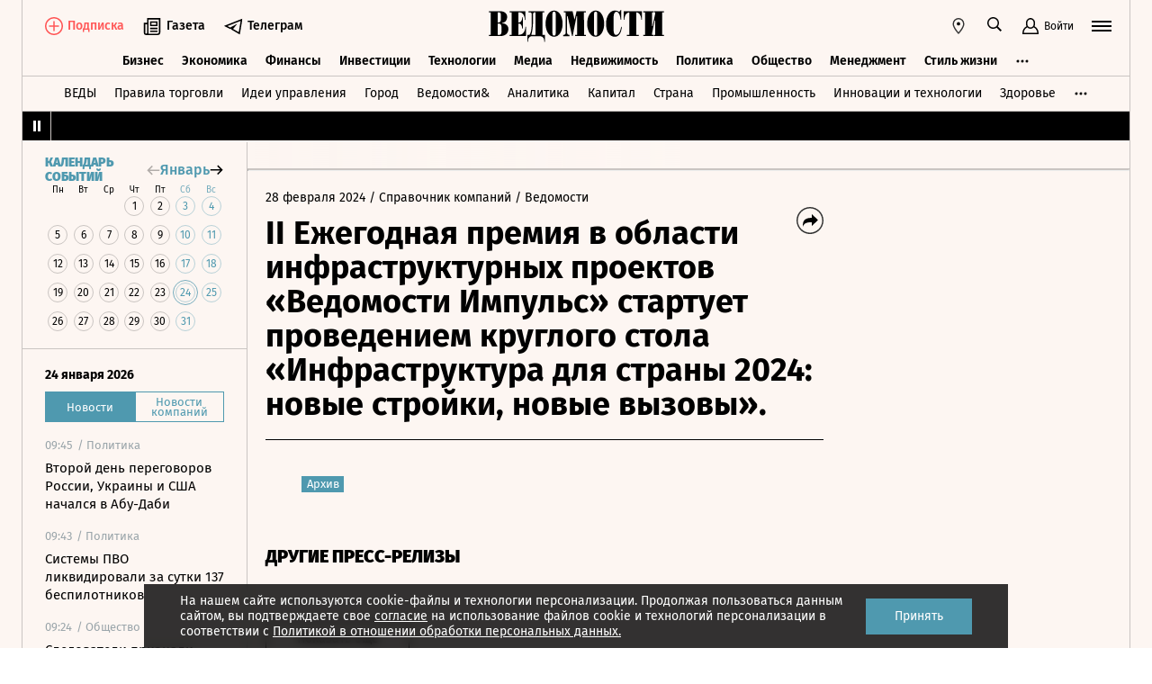

--- FILE ---
content_type: text/html; charset=utf-8
request_url: https://www.vedomosti.ru/press_releases/2024/02/27/ii-ezhegodnaya-premiya-v-oblasti-infrastrukturnih-proektov-vedomosti-impuls-startuet-provedeniem-kruglogo-stola-infrastruktura-dlya-strani-2024-novie-stroiki-novie-vizovi
body_size: 23067
content:
<!doctype html>
<html  data-head-attrs=""  lang="ru">
  <head>
    <meta charset="UTF-8" />
    <base target="_self" />
    <meta
      name="viewport"
      content="width=device-width, initial-scale=1, user-scalable=no, minimum-scale=1, maximum-scale=1"
    />
    <meta name="theme-color" content="#fdf6f2" />
    <meta name="robots" content="max-image-preview:large" />
    <meta
      name="google-site-verification"
      content="5UKfplA2CDg7gtsOuVFb6QPtKINUJzM-11wPEzqubM8"
    />
    <meta name="yandex-verification" content="0ab706171d17cb81" />
    <meta
      data-hid="apple-mobile-web-app-title"
      name="apple-mobile-web-app-title"
      content="Ведомости"
    />
    <meta
      data-hid="mobile-web-app-capable"
      name="mobile-web-app-capable"
      content="yes"
    />
    <meta
      data-hid="twitter:card"
      name="twitter:card"
      content="summary_large_image"
    />
    <meta data-hid="twitter:site" name="twitter:site" content="@vedomosti" />
    <meta
      data-hid="og:site_name"
      property="og:site_name"
      name="og:site_name"
      content="Ведомости"
    />
    <meta name="robots" content="noyaca" />
    <meta name="google-play-app" content="app-id=ru.vedomosti.android" />
    <link
      rel="alternate"
      type="application/rss+xml"
      title="Ведомости — Главное"
      href="https://vedomosti.ru/rss/articles"
    />
    <link
      rel="alternate"
      type="application/rss+xml"
      title="Ведомости — Новости"
      href="https://vedomosti.ru/rss/news"
    />
    <link
      rel="alternate"
      type="application/rss+xml"
      title="Ведомости — Газетный выпуск"
      href="https://vedomosti.ru/rss/issue"
    />
    <script type="module" crossorigin src="https://cdn10.vedomosti.ru/1.7.10/assets/index-8d2162ce.js"></script>
    <link rel="modulepreload" crossorigin href="https://cdn10.vedomosti.ru/1.7.10/assets/polyfills-c1924938.js">
    <link rel="modulepreload" crossorigin href="https://cdn10.vedomosti.ru/1.7.10/assets/axios-6ebb90a8.js">
    <link rel="modulepreload" crossorigin href="https://cdn10.vedomosti.ru/1.7.10/assets/crypto-bn-ad2ee281.js">
    <link rel="modulepreload" crossorigin href="https://cdn10.vedomosti.ru/1.7.10/assets/elliptic-986dc63d.js">
    <link rel="modulepreload" crossorigin href="https://cdn10.vedomosti.ru/1.7.10/assets/lodash-3607a741.js">
    <link rel="modulepreload" crossorigin href="https://cdn10.vedomosti.ru/1.7.10/assets/vendor-51bcb806.js">
    <link rel="modulepreload" crossorigin href="https://cdn10.vedomosti.ru/1.7.10/assets/sentry-1e036e84.js">
    <link rel="modulepreload" crossorigin href="https://cdn10.vedomosti.ru/1.7.10/assets/imask/esm-a5ee6a66.js">
    <link rel="stylesheet" href="https://cdn10.vedomosti.ru/1.7.10/assets/vendor-c8cb13fc.css">
    <link rel="stylesheet" href="https://cdn10.vedomosti.ru/1.7.10/assets/index-7d2f71c9.css">
  
<title>II Ежегодная премия в области инфраструктурных проектов «Ведомости Импульс» стартует проведением круглого стола «Инфраструктура для страны 2024: новые стройки, новые вызовы». - Ведомости</title><link rel="icon" href="/favicon.ico"><link rel="apple-touch-icon" href="https://cdn4.vedomosti.ru/icons/apple-touch-icon.png" sizes="180x180"><link rel="icon" href="https://cdn4.vedomosti.ru/icons/favicon-16x16.png" type="image/png" sizes="16x16"><link rel="icon" href="https://cdn4.vedomosti.ru/icons/favicon-32x32.png" type="image/png" sizes="32x32"><link rel="icon" href="/favicon.ico" type="image/x-icon"><link rel="mask-icon" href="https://cdn4.vedomosti.ru/icons/safari-pinned-tab.svg" color="#444444"><meta name="msapplication-config" content="/browserconfig.xml"><meta data-hid="og:title" property="og:title" content="II Ежегодная премия в области инфраструктурных проектов «Ведомости Импульс» стартует проведением круглого стола «Инфраструктура для страны 2024: новые стройки, новые вызовы»."><meta data-hid="twitter:title" name="twitter:title" content="II Ежегодная премия в области инфраструктурных проектов «Ведомости Импульс» стартует проведением круглого стола «Инфраструктура для страны 2024: новые стройки, новые вызовы»."><meta data-hid="keywords" name="keywords" content=""><meta data-hid="og:image" property="og:image" content="https://sharing.vedomosti.ru/1709098413/vedomosti.ru/press_releases/2024/02/27/ii-ezhegodnaya-premiya-v-oblasti-infrastrukturnih-proektov-vedomosti-impuls-startuet-provedeniem-kruglogo-stola-infrastruktura-dlya-strani-2024-novie-stroiki-novie-vizovi.jpg"><meta data-hid="twitter:image" name="twitter:image" content="https://sharing.vedomosti.ru/1709098413/vedomosti.ru/press_releases/2024/02/27/ii-ezhegodnaya-premiya-v-oblasti-infrastrukturnih-proektov-vedomosti-impuls-startuet-provedeniem-kruglogo-stola-infrastruktura-dlya-strani-2024-novie-stroiki-novie-vizovi.jpg"><meta data-hid="og:type" property="og:type" name="og:type" content="article"><meta data-hid="og:url" property="og:url" content="https://www.vedomosti.ru/press_releases/2024/02/27/ii-ezhegodnaya-premiya-v-oblasti-infrastrukturnih-proektov-vedomosti-impuls-startuet-provedeniem-kruglogo-stola-infrastruktura-dlya-strani-2024-novie-stroiki-novie-vizovi"><link data-hid="canonical" rel="canonical" href="https://www.vedomosti.ru/press_releases/2024/02/27/ii-ezhegodnaya-premiya-v-oblasti-infrastrukturnih-proektov-vedomosti-impuls-startuet-provedeniem-kruglogo-stola-infrastruktura-dlya-strani-2024-novie-stroiki-novie-vizovi"><meta name="head:count" content="15"><link rel="modulepreload" crossorigin href="https://cdn10.vedomosti.ru/1.7.10/assets/PagePressRelease-11e8c3ab.js"><link rel="stylesheet" href="https://cdn10.vedomosti.ru/1.7.10/assets/PagePressRelease-30912a44.css"><link rel="modulepreload" crossorigin href="https://cdn10.vedomosti.ru/1.7.10/assets/Page-315f4a51.js"><link rel="stylesheet" href="https://cdn10.vedomosti.ru/1.7.10/assets/Page-a4c132b2.css"><link rel="modulepreload" crossorigin href="https://cdn10.vedomosti.ru/1.7.10/assets/SectionName-8bf9c5a3.js"><link rel="stylesheet" href="https://cdn10.vedomosti.ru/1.7.10/assets/SectionName-9072c5bb.css"><link rel="modulepreload" crossorigin href="https://cdn10.vedomosti.ru/1.7.10/assets/ArticleShare-5637e72e.js"><link rel="stylesheet" href="https://cdn10.vedomosti.ru/1.7.10/assets/ArticleShare-2b7ec539.css"><link rel="modulepreload" crossorigin href="https://cdn10.vedomosti.ru/1.7.10/assets/Share-e50e3741.js"><link rel="stylesheet" href="https://cdn10.vedomosti.ru/1.7.10/assets/Share-853b609c.css"><link rel="modulepreload" crossorigin href="https://cdn10.vedomosti.ru/1.7.10/assets/ArticleBoxesList-0ac5b9c1.js"><link rel="stylesheet" href="https://cdn10.vedomosti.ru/1.7.10/assets/ArticleBoxesList-4adab2c3.css"><link rel="modulepreload" crossorigin href="https://cdn10.vedomosti.ru/1.7.10/assets/RawHtml-c22e81e7.js"><link rel="modulepreload" crossorigin href="https://cdn10.vedomosti.ru/1.7.10/assets/ArticleBadge-0c7f12be.js"><link rel="stylesheet" href="https://cdn10.vedomosti.ru/1.7.10/assets/ArticleBadge-3225c3d7.css"><link rel="modulepreload" crossorigin href="https://cdn10.vedomosti.ru/1.7.10/assets/ArticlesPreviewList-45d5ff2e.js"><link rel="stylesheet" href="https://cdn10.vedomosti.ru/1.7.10/assets/ArticlesPreviewList-14467978.css"><link rel="modulepreload" crossorigin href="https://cdn10.vedomosti.ru/1.7.10/assets/Banner-6c7b3c9d.js"><link rel="stylesheet" href="https://cdn10.vedomosti.ru/1.7.10/assets/Banner-485eca55.css"><link rel="modulepreload" crossorigin href="https://cdn10.vedomosti.ru/1.7.10/assets/EditorialLink-ef70d16e.js"><link rel="stylesheet" href="https://cdn10.vedomosti.ru/1.7.10/assets/EditorialLink-2d682014.css"><link rel="modulepreload" crossorigin href="https://cdn10.vedomosti.ru/1.7.10/assets/ArticlePreviewItem-01e064ba.js"><link rel="stylesheet" href="https://cdn10.vedomosti.ru/1.7.10/assets/ArticlePreviewItem-13ac9b3e.css"><link rel="modulepreload" crossorigin href="https://cdn10.vedomosti.ru/1.7.10/assets/PartnerTool-bee6f5a6.js"><link rel="stylesheet" href="https://cdn10.vedomosti.ru/1.7.10/assets/PartnerTool-4dd72e78.css">
</head>

  <body  data-head-attrs="" >
    <div id="app" data-server-rendered="true"><div class="layout"><div class="page-loader"><div class="loader-container" is-loading="false"><div class="loader"><div class="loader__lines"></div><svg xmlns="http://www.w3.org/2000/svg" width="19" height="24" class="loader__letter" fill="currentColor"><path fill-rule="evenodd" d="M8.306 10.579V1.166h1.228c.617 0 1.751-.185 1.751 2.758v3.725c0 2.348-.926 2.93-1.788 2.93H8.306zM1.77 22.352L0 22.339v1.138h10.542c4.558 0 7.873-2.294 7.873-6.892 0-3.188-3.246-5.231-5.98-5.182v-.336c3.168-.412 4.771-2.715 4.771-5.853 0-3.16-2.9-5.211-6.759-5.211L0 0v1.177l1.769-.019.001 21.194zm6.536-.004L8.288 11.75l1.209-.025c.997 0 2.374.738 2.374 2.817v4.917c0 2.957-1.72 2.889-2.337 2.889H8.306z"></path></svg></div></div></div><!----><div class="layout__wrapper full-width"><header class="the-header"><div class="the-header__top"><div class="the-header__leftside"><div class="logo logo--single"><a class="logo__link logo__link--global" title="Главная страница" href="/"></a><!----></div><div class="the-header__buttons"><!----><!----><div class="icon-text-button --medium" data-v-cb28e566><a class="icon-text-button__content" href="/newspaper/last" target="_self" data-v-cb28e566><div class="tooltip-text" data-v-cb28e566><!--[--><!--[--><svg style="width:22px;height:21px;"><use xlink:href="#icon-rubric-news" fill="#333" width="22" height="21" color="#333"></use></svg><!--]--><!--]--><div class="tooltip-text__body" style="display:none;"><!--[--><span data-v-cb28e566>Газета</span><!--]--></div></div><span class="icon-text-button__text" data-v-cb28e566>Газета</span></a></div><div class="icon-text-button --medium" data-v-cb28e566><a class="icon-text-button__content" href="https://t.me/+7WOOmaj6K-1hZTli" target="_blank" data-v-cb28e566><div class="tooltip-text" data-v-cb28e566><!--[--><!--[--><svg style="width:22px;height:21px;"><use xlink:href="#icon-telegram-black" fill="#333" width="22" height="21" color="#333"></use></svg><!--]--><!--]--><div class="tooltip-text__body" style="display:none;"><!--[--><span data-v-cb28e566>Телеграм</span><!--]--></div></div><span class="icon-text-button__text" data-v-cb28e566>Телеграм</span></a></div><!----></div></div><div class="the-header__toolbar" data-v-d85feb84><!----><div class="toolbar__cell toolbar__cell_mobile" data-v-d85feb84><button class="the-header__icon-button" title="Календарь" data-v-d85feb84><svg style="width:20px;height:20px;" class="the-header__icon" data-v-d85feb84><use xlink:href="#icon-calendar-new" fill="#333" width="20" height="20" color="#333"></use></svg></button></div><div class="feed" data-v-d85feb84 data-v-b1e5c15a><button class="feed-button" data-v-b1e5c15a><svg style="width:20px;height:20px;" class="feed__icon" data-v-b1e5c15a><use xlink:href="#icon-header-news" fill="#333" width="20" height="20" color="#333"></use></svg></button></div><div class="geo" data-v-d85feb84 data-v-17887e30><button type="button" class="geo-button" title="Выбрать регион" data-v-17887e30><svg style="width:20px;height:20px;" fill="red" data-v-17887e30><use xlink:href="#icon-geo" fill="#333" width="20" height="20" color="#333"></use></svg></button><div class="geo-list" style="display:none;" data-v-17887e30><!--[--><span class="geo-item--active geo-item" data-v-17887e30><span data-v-17887e30>Россия и мир</span></span><span class="geo-item" data-v-17887e30><a href="https://spb.vedomosti.ru/" target="_blank" data-v-17887e30>Северо-Запад</a></span><span class="geo-item" data-v-17887e30><a href="https://south.vedomosti.ru/" target="_blank" data-v-17887e30>Юг</a></span><!--]--></div></div><div class="toolbar__cell toolbar__cell_desktop" data-v-d85feb84><button type="button" class="the-header__search-button" title="Поиск по сайту" data-v-d85feb84><svg style="width:20px;height:20px;" class="the-header__icon" data-v-d85feb84><use xlink:href="#icon-search" fill="#333" width="20" height="20" color="#333"></use></svg></button></div><div class="toolbar__cell" data-v-d85feb84><button class="the-header__user-button the-header__toggle-button" data-v-d85feb84><svg style="width:20px;height:20px;" class="the-header__icon" data-v-d85feb84><use xlink:href="#icon-user2" fill="currentColor" width="20" height="20" color="currentColor"></use></svg><span data-v-d85feb84>Войти</span></button></div><button type="button" class="hamburger the-header__hamburger" title="Открыть меню" data-v-d85feb84><div class="hamburger__icon hamburger__icon_mobile"><svg style="width:22px;height:20px;"><use xlink:href="#icon-hamburger-and-search" fill="currentColor" width="22" height="20" color="currentColor"></use></svg></div><div class="hamburger__icon hamburger__icon_desktop"><svg style="width:22px;height:22px;"><use xlink:href="#icon-hamburger" fill="currentColor" width="22" height="22" color="currentColor"></use></svg></div></button></div></div><div class="the-header-rubric the-header__rubrics fixed" data-v-4c04896a><div class="the-header-rubric__projects" data-v-4c04896a><!----><!--[--><div data-id="140737488355879" class="the-header-rubric__project" data-v-4c04896a><a href="/business" target="_self" class="the-header-rubric__link" data-v-4c04896a>Бизнес</a></div><div data-id="140737488355880" class="the-header-rubric__project" data-v-4c04896a><a href="/economics" target="_self" class="the-header-rubric__link" data-v-4c04896a>Экономика</a></div><div data-id="140737488355881" class="the-header-rubric__project" data-v-4c04896a><a href="/finance" target="_self" class="the-header-rubric__link" data-v-4c04896a>Финансы</a></div><div data-id="140737488355882" class="the-header-rubric__project" data-v-4c04896a><a href="/investments" target="_self" class="the-header-rubric__link" data-v-4c04896a>Инвестиции</a></div><div data-id="140737488355883" class="the-header-rubric__project" data-v-4c04896a><a href="/technology" target="_self" class="the-header-rubric__link" data-v-4c04896a>Технологии</a></div><div data-id="140737488355884" class="the-header-rubric__project" data-v-4c04896a><a href="/media" target="_self" class="the-header-rubric__link" data-v-4c04896a>Медиа</a></div><div data-id="140737488357062" class="the-header-rubric__project" data-v-4c04896a><a href="/realty" target="_self" class="the-header-rubric__link" data-v-4c04896a>Недвижимость</a></div><div data-id="140737488355885" class="the-header-rubric__project" data-v-4c04896a><a href="/politics" target="_self" class="the-header-rubric__link" data-v-4c04896a>Политика</a></div><div data-id="140737488355886" class="the-header-rubric__project" data-v-4c04896a><a href="/society" target="_self" class="the-header-rubric__link" data-v-4c04896a>Общество</a></div><div data-id="140737488355887" class="the-header-rubric__project" data-v-4c04896a><a href="/management" target="_self" class="the-header-rubric__link" data-v-4c04896a>Менеджмент</a></div><div data-id="140737488355888" class="the-header-rubric__project" data-v-4c04896a><a href="/lifestyle" target="_self" class="the-header-rubric__link" data-v-4c04896a>Стиль жизни</a></div><div data-id="140737488355890" class="the-header-rubric__project" data-v-4c04896a><a href="/characters" target="_self" class="the-header-rubric__link" data-v-4c04896a>Интервью</a></div><div data-id="140737488355889" class="the-header-rubric__project" data-v-4c04896a><a href="/opinion" target="_self" class="the-header-rubric__link" data-v-4c04896a>Мнения</a></div><div data-id="140737488355891" class="the-header-rubric__project" data-v-4c04896a><a href="/photo_gallery" target="_self" class="the-header-rubric__link" data-v-4c04896a>Фотогалереи</a></div><!--]--><!----></div><!----><!----></div><div class="the-projects"><div class="the-projects__projects"><!--[--><div data-id="140737488357368" class="the-projects__project"><a href="https://ved.vedomosti.ru/?utm_source=vedomosti.ru&amp;utm_medium=main" target="_blank" class="the-projects__link">ВЕДЫ</a></div><div data-id="140737488357461" class="the-projects__project"><a href="https://www.vedomosti.ru/retail?utm_source=vedomosti.ru&amp;utm_medium=main" target="_blank" class="the-projects__link">Правила торговли</a></div><div data-id="140737488356714" class="the-projects__project"><a href="https://www.vedomosti.ru/ideas?utm_source=vedomosti.ru&amp;utm_medium=main" target="_blank" class="the-projects__link">Идеи управления</a></div><div data-id="140737488355913" class="the-projects__project"><a href="https://www.vedomosti.ru/gorod?utm_source=vedomosti.ru&amp;utm_medium=main" target="_blank" class="the-projects__link">Город</a></div><div data-id="140737488355914" class="the-projects__project"><a href="https://www.vedomosti.ru/partner?utm_source=vedomosti.ru&amp;utm_medium=main" target="_blank" class="the-projects__link">Ведомости&amp;</a></div><div data-id="140737488357024" class="the-projects__project"><a href="https://www.vedomosti.ru/analytics?utm_source=vedomosti.ru&amp;utm_medium=main" target="_blank" class="the-projects__link">Аналитика</a></div><div data-id="140737488356708" class="the-projects__project"><a href="https://www.vedomosti.ru/kapital?utm_source=vedomosti.ru&amp;utm_medium=main" target="_blank" class="the-projects__link">Капитал</a></div><div data-id="140737488356432" class="the-projects__project"><a href="https://www.vedomosti.ru/strana?utm_source=vedomosti.ru&amp;utm_medium=main" target="_blank" class="the-projects__link">Страна</a></div><div data-id="140737488356170" class="the-projects__project"><a href="https://www.vedomosti.ru/industry?utm_source=vedomosti.ru&amp;utm_medium=main" target="_blank" class="the-projects__link">Промышленность</a></div><div data-id="140737488356171" class="the-projects__project"><a href="https://www.vedomosti.ru/technologies?utm_source=vedomosti.ru&amp;utm_medium=main" target="_blank" class="the-projects__link">Инновации и технологии</a></div><div data-id="140737488356417" class="the-projects__project"><a href="https://impulse.vedomosti.ru/?utm_source=vedomosti.ru&amp;utm_medium=main" target="_blank" class="the-projects__link">Премия Импульс</a></div><div data-id="140737488356969" class="the-projects__project"><a href="https://www.vedomosti.ru/health?utm_source=vedomosti.ru&amp;utm_medium=main" target="_blank" class="the-projects__link">Здоровье</a></div><div data-id="140737488355915" class="the-projects__project"><a href="https://www.vedomosti.ru/sport?utm_source=vedomosti.ru&amp;utm_medium=main" target="_blank" class="the-projects__link">Спорт</a></div><div data-id="140737488355921" class="the-projects__project"><a href="https://events.vedomosti.ru/?utm_source=vedomosti.ru&amp;utm_medium=main" target="_blank" class="the-projects__link">Конференции</a></div><div data-id="140737488355919" class="the-projects__project"><a href="https://www.vedomosti.ru/companies?utm_source=main" target="_blank" class="the-projects__link">Справочник компаний</a></div><div data-id="140737488357344" class="the-projects__project"><a href="https://www.vedomosti.ru/person?utm_source=vedomosti.ru&amp;utm_medium=main" target="_blank" class="the-projects__link">Справочник персон</a></div><div data-id="140737488356707" class="the-projects__project"><a href="https://www.vedomosti.ru/tourism?utm_source=vedomosti.ru&amp;utm_medium=main" target="_blank" class="the-projects__link">Туризм</a></div><div data-id="140737488356751" class="the-projects__project"><a href="https://www.vedomosti.ru/legal?utm_source=vedomosti.ru&amp;utm_medium=menu&amp;utm_campaign=footer" target="_blank" class="the-projects__link">Право</a></div><div data-id="140737488356238" class="the-projects__project"><a href="https://www.vedomosti.ru/science?utm_source=vedomosti.ru&amp;utm_medium=main" target="_blank" class="the-projects__link">Наука</a></div><div data-id="140737488355917" class="the-projects__project"><a href="https://www.vedomosti.ru/kp?utm_source=vedomosti.ru&amp;utm_medium=main" target="_blank" class="the-projects__link">Как потратить</a></div><div data-id="140737488356172" class="the-projects__project"><a href="https://www.vedomosti.ru/esg?utm_source=vedomosti.ru&amp;utm_medium=main" target="_blank" class="the-projects__link">Устойчивое развитие</a></div><div data-id="140737488355923" class="the-projects__project"><a href="https://www.vedomosti.ru/forum?utm_source=vedomosti.ru&amp;utm_medium=main" target="_blank" class="the-projects__link">Форум</a></div><div data-id="140737488357212" class="the-projects__project"><a href="https://ts.vedomosti.ru/?utm_source=vedomosti.ru&amp;utm_medium=main" target="_blank" class="the-projects__link">Техуспех</a></div><div data-id="140737488355920" class="the-projects__project"><a href="https://regatta.vedomosti.ru/?utm_source=vedomosti.ru&amp;utm_medium=main" target="_blank" class="the-projects__link">Бизнес-регата</a></div><div data-id="140737488355922" class="the-projects__project"><a href="https://spb.vedomosti.ru/?utm_source=vedomosti.ru&amp;utm_medium=main" target="_blank" class="the-projects__link">Ведомости Северо-Запад</a></div><div data-id="140737488357150" class="the-projects__project"><a href="https://vedomosti-spb.ru/?utm_source=vedomosti.ru&amp;utm_medium=main" target="_blank" class="the-projects__link">Ведомости Северо-Запад Стиль жизни</a></div><div data-id="140737488356953" class="the-projects__project"><a href="https://south.vedomosti.ru/?utm_source=vedomosti.ru&amp;utm_medium=main" target="_blank" class="the-projects__link">Ведомости Юг</a></div><!--]--><!----></div><!----></div><div class="the-header-securities the-header__header-securities"><div class="the-header-securities__nav"><svg style="width:10px;height:16px;"><use xlink:href="#icon-marquee-pause" fill="#333" width="10" height="16" color="#333"></use></svg></div><div class="the-header-securities__content"><span class="the-header-securities__container"><!----></span></div></div><!----><div class="dropdown-panel" style="display:none;"><div class="dropdown-panel__close"></div><!--[--><div class="waterfall"><!----><div class="waterfall__switchers-wrapper"><div><div class="waterfall__switchers"><!--[--><div class="--active waterfall__switcher"><!----></div><div class="waterfall__switcher"><!----></div><!--]--></div></div></div><div class="ps waterfall__list-container" style="overflow-y:auto !important;"><!--[--><div class="waterfall__transition"><ul class="waterfall__list --without-transition"><li class="waterfall__item"><div class="waterfall__item-top"><div class="waterfall__item-meta"><!----><!--[--><span class="waterfall__item-rubric"> / Политика</span><!--]--><!----><!----></div></div><a href="/politics/news/2026/01/24/1171513-vtoroi-den-peregovorov?from=newsline" class="waterfall__item-title"><!----><!----><!----><!----><!----><!----><!----><!----><!----> Второй день переговоров России, Украины и США начался в Абу-Даби <!----></a></li><li class="waterfall__item"><div class="waterfall__item-top"><div class="waterfall__item-meta"><!----><!--[--><span class="waterfall__item-rubric"> / Политика</span><!--]--><!----><!----></div></div><a href="/politics/news/2026/01/24/1171511-sistemi-pvo-likvidirovali?from=newsline" class="waterfall__item-title"><!----><!----><!----><!----><!----><!----><!----><!----><!----> Системы ПВО ликвидировали за сутки 137 беспилотников <!----></a></li><li class="waterfall__item"><div class="waterfall__item-top"><div class="waterfall__item-meta"><!----><!--[--><span class="waterfall__item-rubric"> / Общество</span><!--]--><!----><!----></div></div><a href="/society/news/2026/01/24/1171510-sledovateli-priznali?from=newsline" class="waterfall__item-title"><!----><!----><!----><!----><!----><!----><!----><!----><!----> Следователи признали подростка из Красноярска потерпевшим по делу о похищении <!----></a></li><li class="waterfall__item"><div class="waterfall__item-top"><div class="waterfall__item-meta"><!----><!--[--><span class="waterfall__item-rubric"> / Политика</span><!--]--><!----><!----></div></div><a href="/politics/news/2026/01/24/1171509-vtoroi-den-vstrechi?from=newsline" class="waterfall__item-title"><!----><!----><!----><!----><!----><!----><!----><!----><!----> Второй день встречи России, Украины и США в ОАЭ пройдет в закрытом режиме <!----></a></li><li class="waterfall__ad"><div id="adfox-3-vedomosti-1769248422274" class="adfox adfox--waterfall"></div></li><li class="waterfall__item --subproject"><div class="waterfall__item-top"><div class="waterfall__item-meta"><!----><span class="waterfall__item-rubric">  / <span>Страна</span></span><!----><!----></div></div><a href="/strana/northwestern/news/2026/01/24/1171508-chibis-na-vosstanovlenie?from=newsline_vedomosti" class="waterfall__item-title">Чибис: на восстановление электроснабжения в Мурманске потребуется не менее суток</a></li><li class="waterfall__item"><div class="waterfall__item-top"><div class="waterfall__item-meta"><!----><!--[--><span class="waterfall__item-rubric"> / Политика</span><!--]--><!----><!----></div></div><a href="/politics/news/2026/01/24/1171507-iran-prigrozil?from=newsline" class="waterfall__item-title"><!----><!----><!----><!----><!----><!----><!----><!----><!----> Иран пригрозил тотальной войной в ответ на агрессию США <!----></a></li><li class="waterfall__item"><div class="waterfall__item-top"><div class="waterfall__item-meta"><!----><!--[--><span class="waterfall__item-rubric"> / Политика</span><!--]--><!----><!----></div></div><a href="/politics/news/2026/01/24/1171506-tramp-anonsiroval?from=newsline" class="waterfall__item-title"><!----><!----><!----><!----><!----><!----><!----><!----><!----> Трамп анонсировал визит Вэнса в Армению и Азербайджан в феврале <!----></a></li><li class="waterfall__item --subproject"><div class="waterfall__item-top"><div class="waterfall__item-meta"><!----><span class="waterfall__item-rubric">  / <span>Страна</span></span><!----><!----></div></div><a href="/strana/new_regions/news/2026/01/24/1171505-brigada-medikov?from=newsline_vedomosti" class="waterfall__item-title">Бригада медиков пропала после атаки ВСУ в Херсонской области</a></li><li class="waterfall__item --subproject"><div class="waterfall__item-top"><div class="waterfall__item-meta"><!----><span class="waterfall__item-rubric">  / <span>Страна</span></span><!----><!----></div></div><a href="/strana/central/news/2026/01/24/1171504-v-2025-godu?from=newsline_vedomosti" class="waterfall__item-title">В 2025 году наибольшее число погибших в ДТП зафиксировали в Туве и на Алтае</a></li><li class="waterfall__item --subproject"><div class="waterfall__item-top"><div class="waterfall__item-meta"><!----><span class="waterfall__item-rubric">  / <span>Как потратить</span></span><!----><!----></div></div><a href="/kp/money/article/2026/01/22/1171130-krossover-afeela-obeschannogo-yapontsami-tri-goda-zhdut?from=newsline_vedomosti" class="waterfall__item-title">Кроссовер Afeela: обещанного японцами три года ждут</a></li><li class="waterfall__item"><div class="waterfall__item-top"><div class="waterfall__item-meta"><!----><!--[--><span class="waterfall__item-rubric"> / Политика</span><!--]--><!----><!----></div></div><a href="/politics/news/2026/01/24/1171503-mid-rossii-nazval?from=newsline" class="waterfall__item-title"><!----><!----><!----><!----><!----><!----><!----><!----><!----> МИД России назвал основные параметры мирного плана <!----></a></li><li class="waterfall__item --subproject"><div class="waterfall__item-top"><div class="waterfall__item-meta"><!----><span class="waterfall__item-rubric">  / <span>Спорт</span></span><!----><!----></div></div><a href="/sport/others/articles/2026/01/24/1171500-ovechkin-priblizilsya-k-tisyachnoi-shaibe?from=newsline_vedomosti" class="waterfall__item-title">Овечкин приблизился к тысячной шайбе, Андреева вошла в историю Australian Open</a></li><li class="waterfall__ad"><div id="adfox-11-vedomosti-1769248422274" class="adfox adfox--waterfall"></div></li><li class="waterfall__item"><div class="waterfall__item-top"><div class="waterfall__item-meta"><!----><!--[--><span class="waterfall__item-rubric"> / Общество</span><!--]--><!----><!----></div></div><a href="/society/news/2026/01/24/1171501-poiski-mh370-novoi?from=newsline" class="waterfall__item-title"><!----><!----><!----><!----><!----><!----><!----><!----><!----> Поиски MH370 в новой зоне Индийского океана не выявили следов крушения <!----></a></li><li class="waterfall__item --subproject"><div class="waterfall__item-top"><div class="waterfall__item-meta"><!----><span class="waterfall__item-rubric">  / <span>Город</span></span><!----><!----></div></div><a href="/gorod/leisuretime/articles/atmosfernih-mest-stolitsi?from=newsline_vedomosti" class="waterfall__item-title">Куда сходить ночью в Москве после 22:00: топ атмосферных мест столицы</a></li><li class="waterfall__item"><div class="waterfall__item-top"><div class="waterfall__item-meta"><!----><!--[--><span class="waterfall__item-rubric"> / Общество</span><!--]--><!----><!----></div></div><a href="/society/news/2026/01/24/1171499-na-sleduyuschei-nedele?from=newsline" class="waterfall__item-title"><!----><!----><!----><!----><!----><!----><!----><!----><!----> На следующей неделе в Москве ожидается резкое потепление <!----></a></li><li class="waterfall__item"><div class="waterfall__item-top"><div class="waterfall__item-meta"><!----><!--[--><span class="waterfall__item-rubric"> / Общество</span><!--]--><!----><!----></div></div><a href="/society/news/2026/01/24/1171498-sud-nalozhil?from=newsline" class="waterfall__item-title"><!----><!----><!----><!----><!----><!----><!----><!----><!----> Суд наложил арест на имущество генерала Булгакова стоимостью 180 млн рублей <!----></a></li><li class="waterfall__item"><div class="waterfall__item-top"><div class="waterfall__item-meta"><!----><!--[--><span class="waterfall__item-rubric"> / Общество</span><!--]--><!----><!----></div></div><a href="/society/news/2026/01/24/1171497-v-krasnoyarske?from=newsline" class="waterfall__item-title"><!----><!----><!----><!----><!----><!----><!----><!----><!----> В Красноярске по делу о похищении подростка задержали жительницу Сургута <!----></a></li><li class="waterfall__item"><div class="waterfall__item-top"><div class="waterfall__item-meta"><!----><!--[--><span class="waterfall__item-rubric"> / Политика</span><!--]--><!----><!----></div></div><a href="/politics/news/2026/01/24/1171496-v-strategii-natsbezopasnosti?from=newsline" class="waterfall__item-title"><!----><!----><!----><!----><!----><!----><!----><!----><!----> В стратегии нацобороны США Россию назвали управляемой угрозой для НАТО <!----></a></li><li class="waterfall__item"><div class="waterfall__item-top"><div class="waterfall__item-meta"><!----><!--[--><span class="waterfall__item-rubric"> / Политика</span><!--]--><svg style="width:15px;height:15px;" class="waterfall__item-icon"><use xlink:href="#icon-vedomosti-small" fill="#333" width="15" height="15" color="#333"></use></svg><!----></div></div><a href="/politics/galleries/2026/01/24/1171236-pod-ledyanim-schitom?from=newsline" class="waterfall__item-title"><!----><!----><!----><!----><!----><!----><!----><!----><!----> Под ледяным щитом: как выглядит и чем примечательна Гренландия <!----></a></li><li class="waterfall__item"><div class="waterfall__item-top"><div class="waterfall__item-meta"><!----><!--[--><span class="waterfall__item-rubric"> / Политика</span><!--]--><!----><!----></div></div><a href="/politics/news/2026/01/24/1171495-ssha-udarili?from=newsline" class="waterfall__item-title"><!----><!----><!----><!----><!----><!----><!----><!----><!----> США ударили еще по одному судну в Тихом океане <!----></a></li><li class="waterfall__ad"><div id="adfox-19-vedomosti-1769248422275" class="adfox adfox--waterfall"></div></li><li class="waterfall__item"><div class="waterfall__item-top"><div class="waterfall__item-meta"><!----><!--[--><span class="waterfall__item-rubric"> / Политика</span><!--]--><!----><!----></div></div><a href="/politics/news/2026/01/24/1171494-pvo-sbila-75?from=newsline" class="waterfall__item-title"><!----><!----><!----><!----><!----><!----><!----><!----><!----> ПВО сбила 75 беспилотников над приграничными и южными регионами <!----></a></li><li class="waterfall__item --subproject"><div class="waterfall__item-top"><div class="waterfall__item-meta"><!----><span class="waterfall__item-rubric">  / <span>Страна</span></span><!----><!----></div></div><a href="/strana/far_eastern/news/2026/01/24/1171493-v-habarovskom-krae?from=newsline_vedomosti" class="waterfall__item-title">В Хабаровском крае 16 вагонов с углем сошли с рельсов</a></li><li class="waterfall__item --subproject"><div class="waterfall__item-top"><div class="waterfall__item-meta"><!----><span class="waterfall__item-rubric">  / <span>Страна</span></span><!----><!----></div></div><a href="/strana/northwestern/news/2026/01/24/1171492-pyat-povrezhdeni-murmanskoi?from=newsline_vedomosti" class="waterfall__item-title">Пять ЛЭП повреждены в Мурманской области</a></li><li class="waterfall__item --subproject"><div class="waterfall__item-top"><div class="waterfall__item-meta"><!----><span class="waterfall__item-rubric">  / <span>Страна</span></span><!----><!----></div></div><a href="/strana/northwestern/news/2026/01/24/1171491-v-murmanskoi-povishennoi-gotovnosti?from=newsline_vedomosti" class="waterfall__item-title">В Мурманской области ввели режим повышенной готовности на фоне отключения света</a></li><li class="waterfall__item"><div class="waterfall__item-top"><div class="waterfall__item-meta"><!----><!--[--><span class="waterfall__item-rubric"> / Политика</span><!--]--><!----><!----></div></div><a href="/politics/news/2026/01/24/1171490-zelenskii-o-dogovorennostyah?from=newsline" class="waterfall__item-title"><!----><!----><!----><!----><!----><!----><!----><!----><!----> Зеленский заявил о договоренностях с Трампом по поставкам ракет для Patriot <!----></a></li><li class="waterfall__item"><div class="waterfall__item-top"><div class="waterfall__item-meta"><!----><!--[--><span class="waterfall__item-rubric"> / Политика</span><!--]--><!----><!----></div></div><a href="/politics/news/2026/01/23/1171489-belii-dom-nazval-vstrechu?from=newsline" class="waterfall__item-title"><!----><!----><!----><!----><!----><!----><!----><!----><!----> Белый дом назвал продуктивной встречу России, Украины и США в ОАЭ <!----></a></li><li class="waterfall__item"><div class="waterfall__item-top"><div class="waterfall__item-meta"><!----><!--[--><span class="waterfall__item-rubric"> / Политика</span><!--]--><!----><!----></div></div><a href="/politics/news/2026/01/23/1171488-ssha-mogut-organizovat?from=newsline" class="waterfall__item-title"><!----><!----><!----><!----><!----><!----><!----><!----><!----> США могут организовать морскую блокаду Кубы для остановки поставок нефти <!----></a></li><li class="waterfall__item --subproject"><div class="waterfall__item-top"><div class="waterfall__item-meta"><!----><span class="waterfall__item-rubric">  / <span>Страна</span></span><!----><!----></div></div><a href="/strana/central/news/2026/01/23/1171487-pyat-chelovek-postradali?from=newsline_vedomosti" class="waterfall__item-title">Пять человек пострадали при ударе дрона по автобусу в Белгородской области</a></li><li class="waterfall__item --subproject"><div class="waterfall__item-top"><div class="waterfall__item-meta"><!----><span class="waterfall__item-rubric">  / <span>Страна</span></span><!----><!----></div></div><a href="/strana/central/news/2026/01/23/1171486-fradkov-podelilsya-perspektivami?from=newsline_vedomosti" class="waterfall__item-title">Фрадков поделился перспективами развития стадиона «Шинник»</a></li><li class="waterfall__item"><div class="waterfall__item-top"><div class="waterfall__item-meta"><!----><!--[--><span class="waterfall__item-rubric"> / Политика</span><!--]--><!----><!----></div></div><a href="/politics/news/2026/01/23/1171485-trehstoronnie-peregovori-prodolzhatsya?from=newsline" class="waterfall__item-title"><!----><!----><!----><!----><!----><!----><!----><!----><!----> Трехсторонние переговоры России, Украины и США в ОАЭ продолжатся 24 января <!----></a></li><li class="waterfall__item"><div class="waterfall__item-top"><div class="waterfall__item-meta"><!----><!--[--><span class="waterfall__item-rubric"> / Политика</span><!--]--><!----><!----></div></div><a href="/politics/news/2026/01/23/1171484-bogateishim-v-oboronnom-biznese?from=newsline" class="waterfall__item-title"><!----><!----><!----><!----><!----><!----><!----><!----><!----> Глава поставляющей оружие Украине компании стал богатейшим в оборонном бизнесе <!----></a></li><li class="waterfall__item"><div class="waterfall__item-top"><div class="waterfall__item-meta"><!----><!--[--><span class="waterfall__item-rubric"> / Политика</span><!--]--><!----><!----></div></div><a href="/politics/news/2026/01/23/1171483-obsuzhdayutsya-parametri-konflikta?from=newsline" class="waterfall__item-title"><!----><!----><!----><!----><!----><!----><!----><!----><!----> Зеленский: в ОАЭ обсуждаются параметры завершения конфликта на Украине <!----></a></li><div class="on-scroll-observer"></div></ul></div><!--]--></div><!----></div><!--]--></div><div class="dropdown-panel" style="display:none;"><div class="dropdown-panel__close"></div><!--[--><section class="closest-events the-header__closest-events" data-v-e4a6cb8e><header class="closest-events__header" data-v-e4a6cb8e><h3 class="closest-events__title" data-v-e4a6cb8e>Ближайшие события</h3></header><div class="events-list" data-v-e4a6cb8e data-v-70b99d70><!--[--><!--]--><!----></div></section><!--]--></div><!----></header><!----><div class="the-header-rubric the-header-rubric--scroll" data-v-4c04896a><div class="the-header-rubric__projects" data-v-4c04896a><a href="/" class="the-header-rubric__project the-header-rubric__project--logo" data-v-4c04896a><svg style="width:20px;height:21px;" class="the-header-rubric__logo" data-v-4c04896a><use xlink:href="#icon-logo-ved-scroll" fill="currentColor" width="20" height="21" color="currentColor"></use></svg></a><!--[--><div data-id="140737488355879" class="the-header-rubric__project" data-v-4c04896a><a href="/business" target="_self" class="the-header-rubric__link" data-v-4c04896a>Бизнес</a></div><div data-id="140737488355880" class="the-header-rubric__project" data-v-4c04896a><a href="/economics" target="_self" class="the-header-rubric__link" data-v-4c04896a>Экономика</a></div><div data-id="140737488355881" class="the-header-rubric__project" data-v-4c04896a><a href="/finance" target="_self" class="the-header-rubric__link" data-v-4c04896a>Финансы</a></div><div data-id="140737488355882" class="the-header-rubric__project" data-v-4c04896a><a href="/investments" target="_self" class="the-header-rubric__link" data-v-4c04896a>Инвестиции</a></div><div data-id="140737488355883" class="the-header-rubric__project" data-v-4c04896a><a href="/technology" target="_self" class="the-header-rubric__link" data-v-4c04896a>Технологии</a></div><div data-id="140737488355884" class="the-header-rubric__project" data-v-4c04896a><a href="/media" target="_self" class="the-header-rubric__link" data-v-4c04896a>Медиа</a></div><div data-id="140737488357062" class="the-header-rubric__project" data-v-4c04896a><a href="/realty" target="_self" class="the-header-rubric__link" data-v-4c04896a>Недвижимость</a></div><div data-id="140737488355885" class="the-header-rubric__project" data-v-4c04896a><a href="/politics" target="_self" class="the-header-rubric__link" data-v-4c04896a>Политика</a></div><div data-id="140737488355886" class="the-header-rubric__project" data-v-4c04896a><a href="/society" target="_self" class="the-header-rubric__link" data-v-4c04896a>Общество</a></div><div data-id="140737488355887" class="the-header-rubric__project" data-v-4c04896a><a href="/management" target="_self" class="the-header-rubric__link" data-v-4c04896a>Менеджмент</a></div><div data-id="140737488355888" class="the-header-rubric__project" data-v-4c04896a><a href="/lifestyle" target="_self" class="the-header-rubric__link" data-v-4c04896a>Стиль жизни</a></div><div data-id="140737488355890" class="the-header-rubric__project" data-v-4c04896a><a href="/characters" target="_self" class="the-header-rubric__link" data-v-4c04896a>Интервью</a></div><div data-id="140737488355889" class="the-header-rubric__project" data-v-4c04896a><a href="/opinion" target="_self" class="the-header-rubric__link" data-v-4c04896a>Мнения</a></div><div data-id="140737488355891" class="the-header-rubric__project" data-v-4c04896a><a href="/photo_gallery" target="_self" class="the-header-rubric__link" data-v-4c04896a>Фотогалереи</a></div><!--]--><!----></div><!----><!----></div><div class="layout__container--transformed"><!----><div class="story-line" style=""><!----></div></div><!----><aside class="the-sidebar sidebar" style="top:158px;"><div class="the-sidebar__toggle-wrapper"><div class="the-sidebar__toggle"><svg style="width:20px;height:20px;"><use xlink:href="#icon-feed" fill="currentColor" width="20" height="20" color="currentColor"></use></svg><!----></div></div><div class="the-sidebar__close"><svg style="width:18px;height:24px;"><use xlink:href="#icon-close" fill="currentColor" width="18" height="24" color="currentColor"></use></svg></div><div class="calendar-sidebar the-sidebar__calendar" data-v-14f0d96c><!--[--><div class="calendar-sidebar-header" data-v-7d90863c><a class="title-link" href="/calendar" data-v-7d90863c> Календарь событий </a><div class="header" data-v-7d90863c><button class="nav-button nav-button--sidebar" disabled data-v-7d90863c data-v-05e713cc><svg style="width:100%;height:100%;" class="nav-icon nav-icon--prev" data-v-05e713cc><use xlink:href="#icon-calendar-arrow" fill="currentColor" width="100%" height="100%" color="currentColor"></use></svg></button><div class="title title--sidebar" data-v-7d90863c data-v-6986b661><a href="/calendar/2026/1" class="title__link" data-v-6986b661>январь</a><!----></div><button class="nav-button nav-button--sidebar" data-v-7d90863c data-v-05e713cc><svg style="width:100%;height:100%;" class="nav-icon" data-v-05e713cc><use xlink:href="#icon-calendar-arrow" fill="currentColor" width="100%" height="100%" color="currentColor"></use></svg></button></div></div><!--]--><div class="weekdays" data-v-14f0d96c data-v-adb0248c><!--[--><div class="weekday weekday--sidebar" data-v-adb0248c>Пн</div><div class="weekday weekday--sidebar" data-v-adb0248c>Вт</div><div class="weekday weekday--sidebar" data-v-adb0248c>Ср</div><div class="weekday weekday--sidebar" data-v-adb0248c>Чт</div><div class="weekday weekday--sidebar" data-v-adb0248c>Пт</div><div class="weekday weekday--weekend weekday--sidebar" data-v-adb0248c>Сб</div><div class="weekday weekday--weekend weekday--sidebar" data-v-adb0248c>Вс</div><!--]--></div><div class="calendar-grid" data-v-14f0d96c data-v-2bd6449b><!--[--><div class="day day--empty" data-v-2bd6449b></div><div class="day day--empty" data-v-2bd6449b></div><div class="day day--empty" data-v-2bd6449b></div><!--]--><!--[--><!--[--><div class="day day--sidebar day--has-events" data-v-14f0d96c data-v-3466f653><span class="day__number" data-v-3466f653>1</span><!----></div><div class="day day--sidebar" data-v-14f0d96c data-v-3466f653><span class="day__number" data-v-3466f653>2</span><!----></div><div class="day day--sidebar day--weekend" data-v-14f0d96c data-v-3466f653><span class="day__number" data-v-3466f653>3</span><!----></div><div class="day day--sidebar day--weekend" data-v-14f0d96c data-v-3466f653><span class="day__number" data-v-3466f653>4</span><!----></div><div class="day day--sidebar" data-v-14f0d96c data-v-3466f653><span class="day__number" data-v-3466f653>5</span><!----></div><div class="day day--sidebar" data-v-14f0d96c data-v-3466f653><span class="day__number" data-v-3466f653>6</span><!----></div><div class="day day--sidebar day--has-events" data-v-14f0d96c data-v-3466f653><span class="day__number" data-v-3466f653>7</span><!----></div><div class="day day--sidebar" data-v-14f0d96c data-v-3466f653><span class="day__number" data-v-3466f653>8</span><!----></div><div class="day day--sidebar" data-v-14f0d96c data-v-3466f653><span class="day__number" data-v-3466f653>9</span><!----></div><div class="day day--sidebar day--weekend day--has-events" data-v-14f0d96c data-v-3466f653><span class="day__number" data-v-3466f653>10</span><!----></div><div class="day day--sidebar day--weekend" data-v-14f0d96c data-v-3466f653><span class="day__number" data-v-3466f653>11</span><!----></div><div class="day day--sidebar day--has-events" data-v-14f0d96c data-v-3466f653><span class="day__number" data-v-3466f653>12</span><!----></div><div class="day day--sidebar day--has-events" data-v-14f0d96c data-v-3466f653><span class="day__number" data-v-3466f653>13</span><!----></div><div class="day day--sidebar" data-v-14f0d96c data-v-3466f653><span class="day__number" data-v-3466f653>14</span><!----></div><div class="day day--sidebar" data-v-14f0d96c data-v-3466f653><span class="day__number" data-v-3466f653>15</span><!----></div><div class="day day--sidebar" data-v-14f0d96c data-v-3466f653><span class="day__number" data-v-3466f653>16</span><!----></div><div class="day day--sidebar day--weekend" data-v-14f0d96c data-v-3466f653><span class="day__number" data-v-3466f653>17</span><!----></div><div class="day day--sidebar day--weekend" data-v-14f0d96c data-v-3466f653><span class="day__number" data-v-3466f653>18</span><!----></div><div class="day day--sidebar day--has-events" data-v-14f0d96c data-v-3466f653><span class="day__number" data-v-3466f653>19</span><!----></div><div class="day day--sidebar day--has-events" data-v-14f0d96c data-v-3466f653><span class="day__number" data-v-3466f653>20</span><!----></div><div class="day day--sidebar day--has-events" data-v-14f0d96c data-v-3466f653><span class="day__number" data-v-3466f653>21</span><!----></div><div class="day day--sidebar day--has-events" data-v-14f0d96c data-v-3466f653><span class="day__number" data-v-3466f653>22</span><!----></div><div class="day day--sidebar day--has-events" data-v-14f0d96c data-v-3466f653><span class="day__number" data-v-3466f653>23</span><!----></div><div class="day day--sidebar day--today day--weekend" data-v-14f0d96c data-v-3466f653><span class="day__number" data-v-3466f653>24</span><!----></div><div class="day day--sidebar day--weekend day--has-events" data-v-14f0d96c data-v-3466f653><span class="day__number" data-v-3466f653>25</span><!----></div><div class="day day--sidebar" data-v-14f0d96c data-v-3466f653><span class="day__number" data-v-3466f653>26</span><!----></div><div class="day day--sidebar" data-v-14f0d96c data-v-3466f653><span class="day__number" data-v-3466f653>27</span><!----></div><div class="day day--sidebar day--has-events" data-v-14f0d96c data-v-3466f653><span class="day__number" data-v-3466f653>28</span><!----></div><div class="day day--sidebar" data-v-14f0d96c data-v-3466f653><span class="day__number" data-v-3466f653>29</span><!----></div><div class="day day--sidebar" data-v-14f0d96c data-v-3466f653><span class="day__number" data-v-3466f653>30</span><!----></div><div class="day day--sidebar day--weekend" data-v-14f0d96c data-v-3466f653><span class="day__number" data-v-3466f653>31</span><!----></div><!--]--><!--]--></div></div><div class="waterfall the-sidebar__waterfall"><!----><div class="waterfall__switchers-wrapper"><div><div class="waterfall__switchers"><!--[--><div class="--active waterfall__switcher"><!----></div><div class="waterfall__switcher"><!----></div><!--]--></div></div></div><div class="ps waterfall__list-container" style="overflow-y:auto !important;"><!--[--><div class="waterfall__transition"><ul class="waterfall__list --without-transition"><li class="waterfall__item"><div class="waterfall__item-top"><div class="waterfall__item-meta"><!----><!--[--><span class="waterfall__item-rubric"> / Политика</span><!--]--><!----><!----></div></div><a href="/politics/news/2026/01/24/1171513-vtoroi-den-peregovorov?from=newsline" class="waterfall__item-title"><!----><!----><!----><!----><!----><!----><!----><!----><!----> Второй день переговоров России, Украины и США начался в Абу-Даби <!----></a></li><li class="waterfall__item"><div class="waterfall__item-top"><div class="waterfall__item-meta"><!----><!--[--><span class="waterfall__item-rubric"> / Политика</span><!--]--><!----><!----></div></div><a href="/politics/news/2026/01/24/1171511-sistemi-pvo-likvidirovali?from=newsline" class="waterfall__item-title"><!----><!----><!----><!----><!----><!----><!----><!----><!----> Системы ПВО ликвидировали за сутки 137 беспилотников <!----></a></li><li class="waterfall__item"><div class="waterfall__item-top"><div class="waterfall__item-meta"><!----><!--[--><span class="waterfall__item-rubric"> / Общество</span><!--]--><!----><!----></div></div><a href="/society/news/2026/01/24/1171510-sledovateli-priznali?from=newsline" class="waterfall__item-title"><!----><!----><!----><!----><!----><!----><!----><!----><!----> Следователи признали подростка из Красноярска потерпевшим по делу о похищении <!----></a></li><li class="waterfall__item"><div class="waterfall__item-top"><div class="waterfall__item-meta"><!----><!--[--><span class="waterfall__item-rubric"> / Политика</span><!--]--><!----><!----></div></div><a href="/politics/news/2026/01/24/1171509-vtoroi-den-vstrechi?from=newsline" class="waterfall__item-title"><!----><!----><!----><!----><!----><!----><!----><!----><!----> Второй день встречи России, Украины и США в ОАЭ пройдет в закрытом режиме <!----></a></li><li class="waterfall__ad"><div id="adfox-3-vedomosti-1769248422298" class="adfox adfox--waterfall"></div></li><li class="waterfall__item --subproject"><div class="waterfall__item-top"><div class="waterfall__item-meta"><!----><span class="waterfall__item-rubric">  / <span>Страна</span></span><!----><!----></div></div><a href="/strana/northwestern/news/2026/01/24/1171508-chibis-na-vosstanovlenie?from=newsline_vedomosti" class="waterfall__item-title">Чибис: на восстановление электроснабжения в Мурманске потребуется не менее суток</a></li><li class="waterfall__item"><div class="waterfall__item-top"><div class="waterfall__item-meta"><!----><!--[--><span class="waterfall__item-rubric"> / Политика</span><!--]--><!----><!----></div></div><a href="/politics/news/2026/01/24/1171507-iran-prigrozil?from=newsline" class="waterfall__item-title"><!----><!----><!----><!----><!----><!----><!----><!----><!----> Иран пригрозил тотальной войной в ответ на агрессию США <!----></a></li><li class="waterfall__item"><div class="waterfall__item-top"><div class="waterfall__item-meta"><!----><!--[--><span class="waterfall__item-rubric"> / Политика</span><!--]--><!----><!----></div></div><a href="/politics/news/2026/01/24/1171506-tramp-anonsiroval?from=newsline" class="waterfall__item-title"><!----><!----><!----><!----><!----><!----><!----><!----><!----> Трамп анонсировал визит Вэнса в Армению и Азербайджан в феврале <!----></a></li><li class="waterfall__item --subproject"><div class="waterfall__item-top"><div class="waterfall__item-meta"><!----><span class="waterfall__item-rubric">  / <span>Страна</span></span><!----><!----></div></div><a href="/strana/new_regions/news/2026/01/24/1171505-brigada-medikov?from=newsline_vedomosti" class="waterfall__item-title">Бригада медиков пропала после атаки ВСУ в Херсонской области</a></li><li class="waterfall__item --subproject"><div class="waterfall__item-top"><div class="waterfall__item-meta"><!----><span class="waterfall__item-rubric">  / <span>Страна</span></span><!----><!----></div></div><a href="/strana/central/news/2026/01/24/1171504-v-2025-godu?from=newsline_vedomosti" class="waterfall__item-title">В 2025 году наибольшее число погибших в ДТП зафиксировали в Туве и на Алтае</a></li><li class="waterfall__item --subproject"><div class="waterfall__item-top"><div class="waterfall__item-meta"><!----><span class="waterfall__item-rubric">  / <span>Как потратить</span></span><!----><!----></div></div><a href="/kp/money/article/2026/01/22/1171130-krossover-afeela-obeschannogo-yapontsami-tri-goda-zhdut?from=newsline_vedomosti" class="waterfall__item-title">Кроссовер Afeela: обещанного японцами три года ждут</a></li><li class="waterfall__item"><div class="waterfall__item-top"><div class="waterfall__item-meta"><!----><!--[--><span class="waterfall__item-rubric"> / Политика</span><!--]--><!----><!----></div></div><a href="/politics/news/2026/01/24/1171503-mid-rossii-nazval?from=newsline" class="waterfall__item-title"><!----><!----><!----><!----><!----><!----><!----><!----><!----> МИД России назвал основные параметры мирного плана <!----></a></li><li class="waterfall__item --subproject"><div class="waterfall__item-top"><div class="waterfall__item-meta"><!----><span class="waterfall__item-rubric">  / <span>Спорт</span></span><!----><!----></div></div><a href="/sport/others/articles/2026/01/24/1171500-ovechkin-priblizilsya-k-tisyachnoi-shaibe?from=newsline_vedomosti" class="waterfall__item-title">Овечкин приблизился к тысячной шайбе, Андреева вошла в историю Australian Open</a></li><li class="waterfall__ad"><div id="adfox-11-vedomosti-1769248422298" class="adfox adfox--waterfall"></div></li><li class="waterfall__item"><div class="waterfall__item-top"><div class="waterfall__item-meta"><!----><!--[--><span class="waterfall__item-rubric"> / Общество</span><!--]--><!----><!----></div></div><a href="/society/news/2026/01/24/1171501-poiski-mh370-novoi?from=newsline" class="waterfall__item-title"><!----><!----><!----><!----><!----><!----><!----><!----><!----> Поиски MH370 в новой зоне Индийского океана не выявили следов крушения <!----></a></li><li class="waterfall__item --subproject"><div class="waterfall__item-top"><div class="waterfall__item-meta"><!----><span class="waterfall__item-rubric">  / <span>Город</span></span><!----><!----></div></div><a href="/gorod/leisuretime/articles/atmosfernih-mest-stolitsi?from=newsline_vedomosti" class="waterfall__item-title">Куда сходить ночью в Москве после 22:00: топ атмосферных мест столицы</a></li><li class="waterfall__item"><div class="waterfall__item-top"><div class="waterfall__item-meta"><!----><!--[--><span class="waterfall__item-rubric"> / Общество</span><!--]--><!----><!----></div></div><a href="/society/news/2026/01/24/1171499-na-sleduyuschei-nedele?from=newsline" class="waterfall__item-title"><!----><!----><!----><!----><!----><!----><!----><!----><!----> На следующей неделе в Москве ожидается резкое потепление <!----></a></li><li class="waterfall__item"><div class="waterfall__item-top"><div class="waterfall__item-meta"><!----><!--[--><span class="waterfall__item-rubric"> / Общество</span><!--]--><!----><!----></div></div><a href="/society/news/2026/01/24/1171498-sud-nalozhil?from=newsline" class="waterfall__item-title"><!----><!----><!----><!----><!----><!----><!----><!----><!----> Суд наложил арест на имущество генерала Булгакова стоимостью 180 млн рублей <!----></a></li><li class="waterfall__item"><div class="waterfall__item-top"><div class="waterfall__item-meta"><!----><!--[--><span class="waterfall__item-rubric"> / Общество</span><!--]--><!----><!----></div></div><a href="/society/news/2026/01/24/1171497-v-krasnoyarske?from=newsline" class="waterfall__item-title"><!----><!----><!----><!----><!----><!----><!----><!----><!----> В Красноярске по делу о похищении подростка задержали жительницу Сургута <!----></a></li><li class="waterfall__item"><div class="waterfall__item-top"><div class="waterfall__item-meta"><!----><!--[--><span class="waterfall__item-rubric"> / Политика</span><!--]--><!----><!----></div></div><a href="/politics/news/2026/01/24/1171496-v-strategii-natsbezopasnosti?from=newsline" class="waterfall__item-title"><!----><!----><!----><!----><!----><!----><!----><!----><!----> В стратегии нацобороны США Россию назвали управляемой угрозой для НАТО <!----></a></li><li class="waterfall__item"><div class="waterfall__item-top"><div class="waterfall__item-meta"><!----><!--[--><span class="waterfall__item-rubric"> / Политика</span><!--]--><svg style="width:15px;height:15px;" class="waterfall__item-icon"><use xlink:href="#icon-vedomosti-small" fill="#333" width="15" height="15" color="#333"></use></svg><!----></div></div><a href="/politics/galleries/2026/01/24/1171236-pod-ledyanim-schitom?from=newsline" class="waterfall__item-title"><!----><!----><!----><!----><!----><!----><!----><!----><!----> Под ледяным щитом: как выглядит и чем примечательна Гренландия <!----></a></li><li class="waterfall__item"><div class="waterfall__item-top"><div class="waterfall__item-meta"><!----><!--[--><span class="waterfall__item-rubric"> / Политика</span><!--]--><!----><!----></div></div><a href="/politics/news/2026/01/24/1171495-ssha-udarili?from=newsline" class="waterfall__item-title"><!----><!----><!----><!----><!----><!----><!----><!----><!----> США ударили еще по одному судну в Тихом океане <!----></a></li><li class="waterfall__ad"><div id="adfox-19-vedomosti-1769248422298" class="adfox adfox--waterfall"></div></li><li class="waterfall__item"><div class="waterfall__item-top"><div class="waterfall__item-meta"><!----><!--[--><span class="waterfall__item-rubric"> / Политика</span><!--]--><!----><!----></div></div><a href="/politics/news/2026/01/24/1171494-pvo-sbila-75?from=newsline" class="waterfall__item-title"><!----><!----><!----><!----><!----><!----><!----><!----><!----> ПВО сбила 75 беспилотников над приграничными и южными регионами <!----></a></li><li class="waterfall__item --subproject"><div class="waterfall__item-top"><div class="waterfall__item-meta"><!----><span class="waterfall__item-rubric">  / <span>Страна</span></span><!----><!----></div></div><a href="/strana/far_eastern/news/2026/01/24/1171493-v-habarovskom-krae?from=newsline_vedomosti" class="waterfall__item-title">В Хабаровском крае 16 вагонов с углем сошли с рельсов</a></li><li class="waterfall__item --subproject"><div class="waterfall__item-top"><div class="waterfall__item-meta"><!----><span class="waterfall__item-rubric">  / <span>Страна</span></span><!----><!----></div></div><a href="/strana/northwestern/news/2026/01/24/1171492-pyat-povrezhdeni-murmanskoi?from=newsline_vedomosti" class="waterfall__item-title">Пять ЛЭП повреждены в Мурманской области</a></li><li class="waterfall__item --subproject"><div class="waterfall__item-top"><div class="waterfall__item-meta"><!----><span class="waterfall__item-rubric">  / <span>Страна</span></span><!----><!----></div></div><a href="/strana/northwestern/news/2026/01/24/1171491-v-murmanskoi-povishennoi-gotovnosti?from=newsline_vedomosti" class="waterfall__item-title">В Мурманской области ввели режим повышенной готовности на фоне отключения света</a></li><li class="waterfall__item"><div class="waterfall__item-top"><div class="waterfall__item-meta"><!----><!--[--><span class="waterfall__item-rubric"> / Политика</span><!--]--><!----><!----></div></div><a href="/politics/news/2026/01/24/1171490-zelenskii-o-dogovorennostyah?from=newsline" class="waterfall__item-title"><!----><!----><!----><!----><!----><!----><!----><!----><!----> Зеленский заявил о договоренностях с Трампом по поставкам ракет для Patriot <!----></a></li><li class="waterfall__item"><div class="waterfall__item-top"><div class="waterfall__item-meta"><!----><!--[--><span class="waterfall__item-rubric"> / Политика</span><!--]--><!----><!----></div></div><a href="/politics/news/2026/01/23/1171489-belii-dom-nazval-vstrechu?from=newsline" class="waterfall__item-title"><!----><!----><!----><!----><!----><!----><!----><!----><!----> Белый дом назвал продуктивной встречу России, Украины и США в ОАЭ <!----></a></li><li class="waterfall__item"><div class="waterfall__item-top"><div class="waterfall__item-meta"><!----><!--[--><span class="waterfall__item-rubric"> / Политика</span><!--]--><!----><!----></div></div><a href="/politics/news/2026/01/23/1171488-ssha-mogut-organizovat?from=newsline" class="waterfall__item-title"><!----><!----><!----><!----><!----><!----><!----><!----><!----> США могут организовать морскую блокаду Кубы для остановки поставок нефти <!----></a></li><li class="waterfall__item --subproject"><div class="waterfall__item-top"><div class="waterfall__item-meta"><!----><span class="waterfall__item-rubric">  / <span>Страна</span></span><!----><!----></div></div><a href="/strana/central/news/2026/01/23/1171487-pyat-chelovek-postradali?from=newsline_vedomosti" class="waterfall__item-title">Пять человек пострадали при ударе дрона по автобусу в Белгородской области</a></li><li class="waterfall__item --subproject"><div class="waterfall__item-top"><div class="waterfall__item-meta"><!----><span class="waterfall__item-rubric">  / <span>Страна</span></span><!----><!----></div></div><a href="/strana/central/news/2026/01/23/1171486-fradkov-podelilsya-perspektivami?from=newsline_vedomosti" class="waterfall__item-title">Фрадков поделился перспективами развития стадиона «Шинник»</a></li><li class="waterfall__item"><div class="waterfall__item-top"><div class="waterfall__item-meta"><!----><!--[--><span class="waterfall__item-rubric"> / Политика</span><!--]--><!----><!----></div></div><a href="/politics/news/2026/01/23/1171485-trehstoronnie-peregovori-prodolzhatsya?from=newsline" class="waterfall__item-title"><!----><!----><!----><!----><!----><!----><!----><!----><!----> Трехсторонние переговоры России, Украины и США в ОАЭ продолжатся 24 января <!----></a></li><li class="waterfall__item"><div class="waterfall__item-top"><div class="waterfall__item-meta"><!----><!--[--><span class="waterfall__item-rubric"> / Политика</span><!--]--><!----><!----></div></div><a href="/politics/news/2026/01/23/1171484-bogateishim-v-oboronnom-biznese?from=newsline" class="waterfall__item-title"><!----><!----><!----><!----><!----><!----><!----><!----><!----> Глава поставляющей оружие Украине компании стал богатейшим в оборонном бизнесе <!----></a></li><li class="waterfall__item"><div class="waterfall__item-top"><div class="waterfall__item-meta"><!----><!--[--><span class="waterfall__item-rubric"> / Политика</span><!--]--><!----><!----></div></div><a href="/politics/news/2026/01/23/1171483-obsuzhdayutsya-parametri-konflikta?from=newsline" class="waterfall__item-title"><!----><!----><!----><!----><!----><!----><!----><!----><!----> Зеленский: в ОАЭ обсуждаются параметры завершения конфликта на Украине <!----></a></li><div class="on-scroll-observer"></div></ul></div><!--]--></div><!----></div></aside><div class="layout__container--transformed layout__container"><div><!--[--><div class="the-banner-header"><div id="adfox" class="adfox the-banner-header__ad adfox--header"></div></div><hr class="the-banner-header__hr"><!--]--></div><div class="layout__page"><div style=""><div class="page press-release" has-sidebar="true"><!--[--><div class="press-release__body"><!----><div class="press-release__header"><!----><div class="press-release__link"><span>28 февраля 2024</span><a href="/companies" class=""> / Справочник компаний </a><a href="/companies/biznes-nyus-media-ao" class=""> / Ведомости</a></div><div class="section-name press-release__title"><!--[--><!----><h1 id="II Ежегодная премия в области инфраструктурных проектов «Ведомости Импульс» стартует проведением круглого стола «Инфраструктура для страны 2024: новые стройки, новые вызовы»." class="section-name__title">II Ежегодная премия в области инфраструктурных проектов «Ведомости Импульс» стартует проведением круглого стола «Инфраструктура для страны 2024: новые стройки, новые вызовы».</h1><!--]--><!----><!--[--><!--]--></div><!----><!----><div class="article-share press-release__share-desktop"><!--[--><div class="article-share__item"><button type="button" class="article-share__btn--share article-share__btn"><svg style="width:30px;height:30px;" class="article-share__circle"><use xlink:href="#icon-circle" fill="#333" width="30" height="30" color="#333"></use></svg><svg style="width:30px;height:30px;" title="Поделиться" class="article-share__icon"><use xlink:href="#icon-share2" fill="" width="30" height="30" color=""></use></svg></button><div class="article-tooltip article-share__tooltip article-share__tooltip--share" style="display:none;"><!--[--><div class="share share--right share--opened"><!----><div class="share__body"><!--[--><div class="share__icon share__icon--vk" title="Поделиться в VK"><div class="share__icon-link" data-index="0" style="border-color:;color:;"><svg style="width:30px;height:30px;" class="share__icon-circle"><use xlink:href="#icon-circle-green" fill="currentColor" width="30" height="30" color="currentColor"></use></svg><svg style="width:30px;height:30px;" class="share__icon-item"><use xlink:href="#icon-vk" fill="currentColor" width="30" height="30" color="currentColor"></use></svg></div></div><div class="share__icon share__icon--telegram" title="Поделиться в Telegram"><div class="share__icon-link" data-index="1" style="border-color:;color:;"><svg style="width:30px;height:30px;" class="share__icon-circle"><use xlink:href="#icon-circle-green" fill="currentColor" width="30" height="30" color="currentColor"></use></svg><svg style="width:30px;height:30px;" class="share__icon-item"><use xlink:href="#icon-telegram" fill="currentColor" width="30" height="30" color="currentColor"></use></svg></div></div><!--]--><!--[--><!--]--><!----></div></div><button class="salmon-button salmon-button--secondary salmon-button--small article-tooltip__button"><span class="salmon-button__icon"><!--[--><svg style="width:16px;height:16px;"><use xlink:href="#icon-link" fill="currentColor" width="16" height="16" color="currentColor"></use></svg><!--]--></span><span class="salmon-button__title"><!--[--><span>Скопировать ссылку</span><!--]--></span><div class="salmon-button__loader" style="display:none;"><div class="salmon-button__loader-dot"></div><div class="salmon-button__loader-dot"></div><div class="salmon-button__loader-dot"></div></div></button><!--]--></div></div><!--]--></div><!----></div><div class="press-release__content"><div class="article-boxes-list"><!----><!----><!--[--><div class="article-boxes-list__item"><!----><div class="box-paragraph" is-mobile="false"><!--[--><!--[--><!----><!--]--><!--[--><!----><!--]--><!--[--><!----><!--]--><!--[--><!----><!--]--><!--[--><!----><!--]--><!--[--><!----><!--]--><!--[--><!----><!--]--><!--[--><!----><!--]--><!--[--><p class="box-paragraph__text"><em>28 февраля открывается заявочная кампания&nbsp;II&nbsp;Ежегодной премии в области инфраструктурных проектов «Ведомости Импульс». О векторе инфраструктурного развития России будут говорить участники круглого стола «Инфраструктура для страны 2024: новые стройки, новые вызовы».</em></p><!--]--><!--[--><!----><!--]--><!--]--></div><!--[--><!--]--></div><div class="article-boxes-list__item"><!----><div class="box-paragraph" is-mobile="false"><!--[--><!--[--><!----><!--]--><!--[--><!----><!--]--><!--[--><!----><!--]--><!--[--><!----><!--]--><!--[--><!----><!--]--><!--[--><!----><!--]--><!--[--><!----><!--]--><!--[--><!----><!--]--><!--[--><p class="box-paragraph__text">Руководители корпораций в сфере промышленно-гражданского строительства, энергетического комплекса, представители профильных министерств, институтов и корпораций развития, консалтинговых и инжиниринговых компаний, – среди которых есть и лауреаты первой премии «Ведомости Импульс», – обсудят перспективы создания и финансирования инфраструктуры и комплексного обновления региональных городов. Эти темы – самые актуальные в инфраструктурной повестке.</p><!--]--><!--[--><!----><!--]--><!--]--></div><!--[--><!--]--></div><div class="article-boxes-list__item"><!----><div class="box-paragraph" is-mobile="false"><!--[--><!--[--><!----><!--]--><!--[--><!----><!--]--><!--[--><!----><!--]--><!--[--><!----><!--]--><!--[--><!----><!--]--><!--[--><!----><!--]--><!--[--><!----><!--]--><!--[--><!----><!--]--><!--[--><p class="box-paragraph__text">«Премия «Ведомости Импульс» способствует консолидации профессионального сообщества в сфере реализации инфраструктурных проектов. Наша задача – помогать определять тенденции развития рынка инфраструктурных проектов, обмениваться опытом, выявлять региональные особенности и способствовать применению успешного опыта в различных регионах» – отметил генеральный директор АО «Бизнес Ньюс Медиа», издатель деловой газеты «Ведомости» и учредитель Премии «Ведомости Импульс» Михаил Нелюбин.</p><!--]--><!--[--><!----><!--]--><!--]--></div><!--[--><!--]--></div><div class="article-boxes-list__item"><!----><div class="box-paragraph" is-mobile="false"><!--[--><!--[--><!----><!--]--><!--[--><!----><!--]--><!--[--><!----><!--]--><!--[--><!----><!--]--><!--[--><!----><!--]--><!--[--><!----><!--]--><!--[--><!----><!--]--><!--[--><!----><!--]--><!--[--><p class="box-paragraph__text">«Участие в премии «Ведомости Импульс» – это возможность рассказать о своей работе, привлечь внимание к крупным инфраструктурным проектам, которые меняют регион и дают импульс для развития новых секторов экономики», – подчеркнул спикер круглого стола, генеральный директор «Корпорации развития Нижегородской области» Игорь Ищенко.&nbsp;&nbsp;В 2023 году сразу два нижегородских инфраструктурных проекта были признаны лучшими на премии «Ведомости Импульс». Проект Ледового дворца на Стрелке стал лауреатом в номинации «Лучшее начало. Социальная инфраструктура», а проект модернизации электротранспорта – в номинации «Финансовое закрытие. Транспортная инфраструктура.&nbsp;</p><!--]--><!--[--><!----><!--]--><!--]--></div><!--[--><!--]--></div><div class="article-boxes-list__item"><!----><div class="box-paragraph" is-mobile="false"><!--[--><!--[--><!----><!--]--><!--[--><!----><!--]--><!--[--><!----><!--]--><!--[--><!----><!--]--><!--[--><!----><!--]--><!--[--><!----><!--]--><!--[--><!----><!--]--><!--[--><!----><!--]--><!--[--><p class="box-paragraph__text">На соискание&nbsp;I&nbsp;премии «Ведомости Импульс» было представлено 57 крупнейших региональных и межрегиональных инфраструктурных проектов исключительно на основе государственно-частного партнерства (ГЧП). Это проекты, реализуемые в сферах дорожного строительства, транспортной, социальной инфраструктуры, здравоохранения, коммунальных услуг. Но ГЧП – не единственный формат финансирования.&nbsp;</p><!--]--><!--[--><!----><!--]--><!--]--></div><!--[--><!--]--></div><div class="article-boxes-list__item"><!----><div class="box-paragraph" is-mobile="false"><!--[--><!--[--><!----><!--]--><!--[--><!----><!--]--><!--[--><!----><!--]--><!--[--><!----><!--]--><!--[--><!----><!--]--><!--[--><!----><!--]--><!--[--><!----><!--]--><!--[--><!----><!--]--><!--[--><p class="box-paragraph__text">«В этом году «Ведомости» приняли решение не ограничиваться исключительно рамками государственно-частного партнерства и&nbsp;&nbsp;распространить возможность участия в Премии на все инфраструктурные проекты вне зависимости от форм финансирования», – заявил Михаил Нелюбин.</p><!--]--><!--[--><!----><!--]--><!--]--></div><!--[--><!--]--></div><div class="article-boxes-list__item"><!----><div class="box-paragraph" is-mobile="false"><!--[--><!--[--><!----><!--]--><!--[--><!----><!--]--><!--[--><!----><!--]--><!--[--><!----><!--]--><!--[--><!----><!--]--><!--[--><!----><!--]--><!--[--><!----><!--]--><!--[--><!----><!--]--><!--[--><p class="box-paragraph__text">Прямая трансляция Круглого стола будет доступна <a  href="www.vedomosti.ru" target="_self" data-fixed="1">на сайте</a>.</p><!--]--><!--[--><!----><!--]--><!--]--></div><!--[--><!--]--></div><div class="article-boxes-list__item"><!----><div class="box-paragraph" is-mobile="false"><!--[--><!--[--><!----><!--]--><!--[--><!----><!--]--><!--[--><!----><!--]--><!--[--><!----><!--]--><!--[--><!----><!--]--><!--[--><!----><!--]--><!--[--><!----><!--]--><!--[--><!----><!--]--><!--[--><p class="box-paragraph__text">Условия участия и основные этапы проведения конкурса на соискание&nbsp;II&nbsp;Ежегодной премии в области реализации инфраструктурных проектов «Ведомости Импульс» представлены <a  href="www.impulse.vedomosti.ru" target="_self" data-fixed="1">на</a> <a  href="www.impulse.vedomosti.ru" target="_self" data-fixed="1">сайте</a>.</p><!--]--><!--[--><!----><!--]--><!--]--></div><!--[--><!--]--></div><!--]--><!----></div><div class="press-release__footer"><span class="badge press-release__badge">Архив</span><!----><!----></div><div class="press-release__others"><div class="section-name"><!--[--><!----><h1 id="Другие пресс-релизы" class="section-name__title">Другие пресс-релизы</h1><!--]--><!----><!--[--><!--]--></div><div class="articles-preview-list" with-date><div><!--[--><div><a href="/press_releases/2026/01/13/kak-menyaetsya-ekonomika-sotsialnih-investitsii-v-usloviyah-sokrascheniya-resursov" class="article-preview-item articles-preview-list__item" target="_self"><div class="article-preview-item__main"><div class="article-preview-item__info"><div class="article-preview-item__breadcrumbs"><span class="article-preview-item__breadcrumbs__prefix-label">Пресс-релиз</span><span class="article-preview-item__breadcrumbs__delimiter"> / </span><time class="article-preview-item__breadcrumbs__date">13.01.2026</time></div><h2 class="article-preview-item__title"><!---->Как меняется экономика социальных инвестиций в условиях сокращения ресурсов?</h2><!----></div><!----><div class="partner-tool article-preview-item__tooltip" style="display:none;"><span class="partner-tool__wrapper"><!----><!----></span></div></div></a></div><div><a href="/press_releases/2025/12/05/v-moskve-sostoyalos-vruchenie-premii-vedomosti-impuls" class="article-preview-item articles-preview-list__item" target="_self"><div class="article-preview-item__main"><div class="article-preview-item__info"><div class="article-preview-item__breadcrumbs"><span class="article-preview-item__breadcrumbs__prefix-label">Пресс-релиз</span><span class="article-preview-item__breadcrumbs__delimiter"> / </span><time class="article-preview-item__breadcrumbs__date">05.12.2025</time></div><h2 class="article-preview-item__title"><!---->В Москве состоялось вручение премии «Ведомости Импульс»</h2><!----></div><!----><div class="partner-tool article-preview-item__tooltip" style="display:none;"><span class="partner-tool__wrapper"><!----><!----></span></div></div></a></div><div><a href="/press_releases/2025/11/25/konferentsiya-finansovie-strategii-i-instrumenti-dlya-biznesa-razvitie-msb-v-kratkosrochnoi-perspektive" class="article-preview-item articles-preview-list__item" target="_self"><div class="article-preview-item__main"><div class="article-preview-item__info"><div class="article-preview-item__breadcrumbs"><span class="article-preview-item__breadcrumbs__prefix-label">Пресс-релиз</span><span class="article-preview-item__breadcrumbs__delimiter"> / </span><time class="article-preview-item__breadcrumbs__date">25.11.2025</time></div><h2 class="article-preview-item__title"><!---->Конференция «Финансовые стратегии и инструменты для бизнеса»: развитие МСБ в краткосрочной перспективе</h2><!----></div><!----><div class="partner-tool article-preview-item__tooltip" style="display:none;"><span class="partner-tool__wrapper"><!----><!----></span></div></div></a></div><div><a href="/press_releases/2025/11/25/konferentsiya-investitsii-2026-faktori-dvizheniya-fondovogo-rinka" class="article-preview-item articles-preview-list__item" target="_self"><div class="article-preview-item__main"><div class="article-preview-item__info"><div class="article-preview-item__breadcrumbs"><span class="article-preview-item__breadcrumbs__prefix-label">Пресс-релиз</span><span class="article-preview-item__breadcrumbs__delimiter"> / </span><time class="article-preview-item__breadcrumbs__date">25.11.2025</time></div><h2 class="article-preview-item__title"><!---->Конференция «Инвестиции 2026»: факторы движения фондового рынка</h2><!----></div><!----><div class="partner-tool article-preview-item__tooltip" style="display:none;"><span class="partner-tool__wrapper"><!----><!----></span></div></div></a></div><div><a href="/press_releases/2025/10/28/moskovskii-forum-liderov-rinka-nedvizhimosti-2025" class="article-preview-item articles-preview-list__item" target="_self"><div class="article-preview-item__main"><div class="article-preview-item__info"><div class="article-preview-item__breadcrumbs"><span class="article-preview-item__breadcrumbs__prefix-label">Пресс-релиз</span><span class="article-preview-item__breadcrumbs__delimiter"> / </span><time class="article-preview-item__breadcrumbs__date">28.10.2025</time></div><h2 class="article-preview-item__title"><!---->Московский форум лидеров рынка недвижимости 2025</h2><!----></div><!----><div class="partner-tool article-preview-item__tooltip" style="display:none;"><span class="partner-tool__wrapper"><!----><!----></span></div></div></a></div><div><a href="/press_releases/2025/10/27/infrastrukturnii-karkas-dlya-gosudarstva" class="article-preview-item articles-preview-list__item" target="_self"><div class="article-preview-item__main"><div class="article-preview-item__info"><div class="article-preview-item__breadcrumbs"><span class="article-preview-item__breadcrumbs__prefix-label">Пресс-релиз</span><span class="article-preview-item__breadcrumbs__delimiter"> / </span><time class="article-preview-item__breadcrumbs__date">27.10.2025</time></div><h2 class="article-preview-item__title"><!---->Инфраструктурный каркас для государства</h2><!----></div><!----><div class="partner-tool article-preview-item__tooltip" style="display:none;"><span class="partner-tool__wrapper"><!----><!----></span></div></div></a></div><div><a href="/press_releases/2025/10/27/vedomosti-zapuskayut-vedi--delovoi-kontent-dlya-zumerov" class="article-preview-item articles-preview-list__item" target="_self"><div class="article-preview-item__main"><div class="article-preview-item__info"><div class="article-preview-item__breadcrumbs"><span class="article-preview-item__breadcrumbs__prefix-label">Пресс-релиз</span><span class="article-preview-item__breadcrumbs__delimiter"> / </span><time class="article-preview-item__breadcrumbs__date">27.10.2025</time></div><h2 class="article-preview-item__title"><!---->«Ведомости» запускают «ВЕДы» – деловой контент для зумеров</h2><!----></div><!----><div class="partner-tool article-preview-item__tooltip" style="display:none;"><span class="partner-tool__wrapper"><!----><!----></span></div></div></a></div><div><a href="/press_releases/2025/10/14/vedomosti-provedut-ezhegodnii-forum-po-promishlennosti" class="article-preview-item articles-preview-list__item" target="_self"><div class="article-preview-item__main"><div class="article-preview-item__info"><div class="article-preview-item__breadcrumbs"><span class="article-preview-item__breadcrumbs__prefix-label">Пресс-релиз</span><span class="article-preview-item__breadcrumbs__delimiter"> / </span><time class="article-preview-item__breadcrumbs__date">14.10.2025</time></div><h2 class="article-preview-item__title"><!---->«Ведомости» проведут ежегодный форум по промышленности</h2><!----></div><!----><div class="partner-tool article-preview-item__tooltip" style="display:none;"><span class="partner-tool__wrapper"><!----><!----></span></div></div></a></div><div><a href="/press_releases/2025/10/14/glavnie-riski-novie-vozmozhnosti-i-buduschee-instituta-bankrotstva-v-rossii" class="article-preview-item articles-preview-list__item" target="_self"><div class="article-preview-item__main"><div class="article-preview-item__info"><div class="article-preview-item__breadcrumbs"><span class="article-preview-item__breadcrumbs__prefix-label">Пресс-релиз</span><span class="article-preview-item__breadcrumbs__delimiter"> / </span><time class="article-preview-item__breadcrumbs__date">14.10.2025</time></div><h2 class="article-preview-item__title"><!---->Главные риски, новые возможности и будущее института банкротства в России</h2><!----></div><!----><div class="partner-tool article-preview-item__tooltip" style="display:none;"><span class="partner-tool__wrapper"><!----><!----></span></div></div></a></div><div><a href="/press_releases/2025/10/08/24-oktyabrya-2025-delovoe-izdanie-vedomosti-vnov-organizuet-znakovuyu-konferentsiyu-o-klyuchevih-trendah-i-perspektivah-razvitiya-rossiiskogo-mediarinka-mediabiznes" class="article-preview-item articles-preview-list__item" target="_self"><div class="article-preview-item__main"><div class="article-preview-item__info"><div class="article-preview-item__breadcrumbs"><span class="article-preview-item__breadcrumbs__prefix-label">Пресс-релиз</span><span class="article-preview-item__breadcrumbs__delimiter"> / </span><time class="article-preview-item__breadcrumbs__date">08.10.2025</time></div><h2 class="article-preview-item__title"><!---->24 октября 2025 деловое издание «Ведомости» вновь организует знаковую конференцию о ключевых трендах и перспективах развития российского медиарынка «Медиабизнес»</h2><!----></div><!----><div class="partner-tool article-preview-item__tooltip" style="display:none;"><span class="partner-tool__wrapper"><!----><!----></span></div></div></a></div><div><a href="/press_releases/2025/10/01/aleksandr-novak-vozglavil-ekspertnii-sovet-premii-investitsionnih-proektov-izdaniya-vedomosti-impuls" class="article-preview-item articles-preview-list__item" target="_self"><div class="article-preview-item__main"><div class="article-preview-item__info"><div class="article-preview-item__breadcrumbs"><span class="article-preview-item__breadcrumbs__prefix-label">Пресс-релиз</span><span class="article-preview-item__breadcrumbs__delimiter"> / </span><time class="article-preview-item__breadcrumbs__date">01.10.2025</time></div><h2 class="article-preview-item__title"><!---->Александр Новак возглавил экспертный совет премии инвестиционных проектов издания «Ведомости» «Импульс»</h2><!----></div><!----><div class="partner-tool article-preview-item__tooltip" style="display:none;"><span class="partner-tool__wrapper"><!----><!----></span></div></div></a></div><div><a href="/press_releases/2025/09/29/radisson-hotel-group-ukreplyaet-upravlencheskuyu-komandu-v-rossii-i-rasshiryaet-liderstvo-v-regione" class="article-preview-item articles-preview-list__item" target="_self"><div class="article-preview-item__main"><div class="article-preview-item__info"><div class="article-preview-item__breadcrumbs"><span class="article-preview-item__breadcrumbs__prefix-label">Пресс-релиз</span><span class="article-preview-item__breadcrumbs__delimiter"> / </span><time class="article-preview-item__breadcrumbs__date">29.09.2025</time></div><h2 class="article-preview-item__title"><!---->Radisson Hotel Group укрепляет управленческую команду в России и расширяет лидерство в регионе</h2><!----></div><!----><div class="partner-tool article-preview-item__tooltip" style="display:none;"><span class="partner-tool__wrapper"><!----><!----></span></div></div></a></div><div><a href="/press_releases/2025/09/26/infrastrukturnii-karkas-dlya-gosudarstva-investitsii-gchp-i-novie-vizovi" class="article-preview-item articles-preview-list__item" target="_self"><div class="article-preview-item__main"><div class="article-preview-item__info"><div class="article-preview-item__breadcrumbs"><span class="article-preview-item__breadcrumbs__prefix-label">Пресс-релиз</span><span class="article-preview-item__breadcrumbs__delimiter"> / </span><time class="article-preview-item__breadcrumbs__date">26.09.2025</time></div><h2 class="article-preview-item__title"><!---->Инфраструктурный каркас для государства: инвестиции, ГЧП и новые вызовы</h2><!----></div><!----><div class="partner-tool article-preview-item__tooltip" style="display:none;"><span class="partner-tool__wrapper"><!----><!----></span></div></div></a></div><div><a href="/press_releases/2025/09/08/otkrit-priem-zayavok-na-iii-ezhegodnuyu-premiyu-vedomosti-impuls" class="article-preview-item articles-preview-list__item" target="_self"><div class="article-preview-item__main"><div class="article-preview-item__info"><div class="article-preview-item__breadcrumbs"><span class="article-preview-item__breadcrumbs__prefix-label">Пресс-релиз</span><span class="article-preview-item__breadcrumbs__delimiter"> / </span><time class="article-preview-item__breadcrumbs__date">08.09.2025</time></div><h2 class="article-preview-item__title"><!---->Открыт прием заявок на III Ежегодную премию «Ведомости Импульс»</h2><!----></div><!----><div class="partner-tool article-preview-item__tooltip" style="display:none;"><span class="partner-tool__wrapper"><!----><!----></span></div></div></a></div><div><a href="/press_releases/2025/09/04/na-ploschadke-vedomostei-obsudim-vzglyad-hrd-na-rinok-truda--2026" class="article-preview-item articles-preview-list__item" target="_self"><div class="article-preview-item__main"><div class="article-preview-item__info"><div class="article-preview-item__breadcrumbs"><span class="article-preview-item__breadcrumbs__prefix-label">Пресс-релиз</span><span class="article-preview-item__breadcrumbs__delimiter"> / </span><time class="article-preview-item__breadcrumbs__date">04.09.2025</time></div><h2 class="article-preview-item__title"><!---->На площадке «Ведомостей» обсудим взгляд HRD на рынок труда – 2026</h2><!----></div><!----><div class="partner-tool article-preview-item__tooltip" style="display:none;"><span class="partner-tool__wrapper"><!----><!----></span></div></div></a></div><div><a href="/press_releases/2025/08/07/novotel-adazhio-ibis-moskva-kievskaya-predstavlyaet-novii-servis-dlya-puteshestvennikov--dostup-k-izdaniyu-vedomosti" class="article-preview-item articles-preview-list__item" target="_self"><div class="article-preview-item__main"><div class="article-preview-item__info"><div class="article-preview-item__breadcrumbs"><span class="article-preview-item__breadcrumbs__prefix-label">Пресс-релиз</span><span class="article-preview-item__breadcrumbs__delimiter"> / </span><time class="article-preview-item__breadcrumbs__date">07.08.2025</time></div><h2 class="article-preview-item__title"><!---->Новотель Адажио Ибис Москва Киевская представляет новый сервис для путешественников – доступ к изданию «Ведомости»</h2><!----></div><!----><div class="partner-tool article-preview-item__tooltip" style="display:none;"><span class="partner-tool__wrapper"><!----><!----></span></div></div></a></div><div><a href="/press_releases/2025/07/31/vedomosti-pervimi-sredi-federalnih-smi-razrabotali-mobilnoe-prilozhenie-na-os-avrora" class="article-preview-item articles-preview-list__item" target="_self"><div class="article-preview-item__main"><div class="article-preview-item__info"><div class="article-preview-item__breadcrumbs"><span class="article-preview-item__breadcrumbs__prefix-label">Пресс-релиз</span><span class="article-preview-item__breadcrumbs__delimiter"> / </span><time class="article-preview-item__breadcrumbs__date">31.07.2025</time></div><h2 class="article-preview-item__title"><!---->«Ведомости» первыми среди федеральных СМИ разработали мобильное приложение на ОС Аврора</h2><!----></div><!----><div class="partner-tool article-preview-item__tooltip" style="display:none;"><span class="partner-tool__wrapper"><!----><!----></span></div></div></a></div><div><a href="/press_releases/2025/06/19/ooo-rb-i-delovoe-izdanie-vedomosti-obyavili-o-sotrudnichestve-v-sfere-sportivnih-media" class="article-preview-item articles-preview-list__item" target="_self"><div class="article-preview-item__main"><div class="article-preview-item__info"><div class="article-preview-item__breadcrumbs"><span class="article-preview-item__breadcrumbs__prefix-label">Пресс-релиз</span><span class="article-preview-item__breadcrumbs__delimiter"> / </span><time class="article-preview-item__breadcrumbs__date">19.06.2025</time></div><h2 class="article-preview-item__title"><!---->ООО «РБ» и деловое издание «Ведомости» объявили о сотрудничестве в сфере спортивных медиа</h2><!----></div><!----><div class="partner-tool article-preview-item__tooltip" style="display:none;"><span class="partner-tool__wrapper"><!----><!----></span></div></div></a></div><div><a href="/press_releases/2025/06/02/4-iyulya-2025-goda-vedomosti-sovmestno-s-mintsifroi-provedut-konferentsiyu-rossiiskaya-elektronika" class="article-preview-item articles-preview-list__item" target="_self"><div class="article-preview-item__main"><div class="article-preview-item__info"><div class="article-preview-item__breadcrumbs"><span class="article-preview-item__breadcrumbs__prefix-label">Пресс-релиз</span><span class="article-preview-item__breadcrumbs__delimiter"> / </span><time class="article-preview-item__breadcrumbs__date">02.06.2025</time></div><h2 class="article-preview-item__title"><!---->4 июля 2025 года «Ведомости» совместно с Минцифрой проведут конференцию «Российская электроника»</h2><!----></div><!----><div class="partner-tool article-preview-item__tooltip" style="display:none;"><span class="partner-tool__wrapper"><!----><!----></span></div></div></a></div><div><a href="/press_releases/2025/05/23/samarskaya-oblast-stanet-ploschadkoi-obsuzhdeniya-kadrovih-perspektiv-otrasli-bas" class="article-preview-item articles-preview-list__item" target="_self"><div class="article-preview-item__main"><div class="article-preview-item__info"><div class="article-preview-item__breadcrumbs"><span class="article-preview-item__breadcrumbs__prefix-label">Пресс-релиз</span><span class="article-preview-item__breadcrumbs__delimiter"> / </span><time class="article-preview-item__breadcrumbs__date">23.05.2025</time></div><h2 class="article-preview-item__title"><!---->Самарская область станет площадкой обсуждения кадровых перспектив отрасли БАС</h2><!----></div><!----><div class="partner-tool article-preview-item__tooltip" style="display:none;"><span class="partner-tool__wrapper"><!----><!----></span></div></div></a></div><!--]--></div><button class="articles-preview-list__button"><span>Показать еще</span></button><!----><!----></div></div></div></div><div><!----></div><div class="press-release__sidebar"><div class="adfox--300x600"><div class="banner" style=""><!----></div></div></div><!----><!----><!--]--><!----></div></div><!----><!----><footer class="the-footer" style=""><div class="the-footer__container"><div class="the-footer__links"><div class="the-footer__nav"><!--[--><ul class="the-footer__nav-list"><!--[--><li class="the-footer__nav-list-item"><a href="/subscription#online" class="the-footer__nav-link" target="_self">Подписка</a></li><li class="the-footer__nav-list-item"><a href="/info/prices" class="the-footer__nav-link" target="_self">Реклама</a></li><li class="the-footer__nav-list-item"><a href="/info/vedomosti-i-rfrit" class="the-footer__nav-link" target="_self">РФРИТ</a></li><li class="the-footer__nav-list-item"><a href="/info/companies" class="the-footer__nav-link" target="_self">Справочник компаний</a></li><!--]--></ul><ul class="the-footer__nav-list"><!--[--><li class="the-footer__nav-list-item"><a href="/info/korporativnaya-podpiska-v-udobnom-formate" class="the-footer__nav-link" target="_self">Подписка для юр.лиц</a></li><li class="the-footer__nav-list-item"><a href="/info/mission" class="the-footer__nav-link" target="_self">О компании</a></li><li class="the-footer__nav-list-item"><a href="/info/editorial" class="the-footer__nav-link" target="_self">Редакция</a></li><li class="the-footer__nav-list-item"><a href="/info/management" class="the-footer__nav-link" target="_self">Менеджмент</a></li><!--]--></ul><ul class="the-footer__nav-list"><!--[--><li class="the-footer__nav-list-item"><a href="/archive" class="the-footer__nav-link" target="_self">Архив</a></li><li class="the-footer__nav-list-item"><div class="the-footer__nav-link">Обратная связь</div></li><li class="the-footer__nav-list-item"><a href="https://vedomosti.usedocs.com/" class="the-footer__nav-link" target="_self">Справочный центр</a></li><li class="the-footer__nav-list-item"><!----></li><li class="the-footer__nav-list-item"><a href="/info/mesto-vstrechi-s-delovim-izdaniem-vedomosti" class="the-footer__nav-link" target="_self">Распространение</a></li><!--]--></ul><!--]--></div><div class="the-footer__projects"><h2 class="the-footer__projects-title">Наши проекты</h2><div class="the-footer__nav"><!--[--><!--]--></div></div></div><div class="the-footer__blocks"><div class="the-footer__contacts"><h2 class="the-footer__contacts-title">Контакты</h2><div class="the-footer__contacts-address"><!--[--><span style="margin-bottom:0;">127018, г. Москва, ул. Полковая, д. 3, стр. 1</span><!--]--></div><div class="the-footer__contacts-maps"><span>На карте</span><a href="https://goo.gl/maps/6iRTB366prJwuK26A" target="_blank" rel="noopener noreferrer nofollow"><svg style="width:16px;height:16px;"><use xlink:href="#icon-google2" fill="#333" width="16" height="16" color="#333"></use></svg></a><a href="https://yandex.ru/maps/-/CGBdYMJo" target="_blank" rel="noopener noreferrer nofollow"><svg style="width:16px;height:16px;"><use xlink:href="#icon-yandex" fill="#333" width="16" height="16" color="#333"></use></svg></a></div><div class="the-footer__contacts-numbers"><a href="tel:+74959563458">+7 495 956-34-58</a></div><a class="the-footer__contacts-email" href="mailto:info@vedomosti.ru">info@vedomosti.ru</a></div><div class="subscription-email --theme-footer the-footer__subscription-email"><div class="subscription-email__left"><h2 class="subscription-email__title"><svg style="width:16px;height:15px;" class="subscription-email__arrow-sub"><use xlink:href="#icon-arrow-sub" fill="#333" width="16" height="15" color="#333"></use></svg><span class="subscription-email__text" data-desktop="Рассылки «Ведомостей» — главные деловые новости на ваш email" data-mobile="Подпишитесь на рассылку от редакции"></span></h2><input class="subscription-email__input" placeholder="Ваш Email"><p class="subscription-email__copyright"> Нажимая кнопку «Подписаться», я даю свое согласие получать письма от «Ведомости» и подтверждаю, что ознакомился и принимаю <a href="/info/privacy"> Политику по защите персональных данных </a></p><div class="subscription-email__button"><span class="subscription-email__button-text" data-desktop="Подписаться на рассылку" data-mobile="Подписаться"></span></div></div><img class="subscription-email__image" src="https://cdn10.vedomosti.ru/1.7.10/assets/subscrib_email-ab9242d3.png"></div></div><div class="the-footer__social"><div class="social-icons the-footer__social-links"><!--[--><a href="https://vk.com/vedomosti" class="social-icons__link" target="_blank" rel="noreferer noopener nofollow"><svg style="width:30px;height:30px;" class="social-icons__circle"><use xlink:href="#icon-circle-green" fill="currentColor" width="30" height="30" color="currentColor"></use></svg><svg style="width:30px;height:30px;" class="social-icons__icon" title="Ведомости в Vk"><use xlink:href="#icon-vk" fill="currentColor" width="30" height="30" color="currentColor"></use></svg></a><a href="https://t.me/+UmGSFxTdom80Mjli" class="social-icons__link" target="_blank" rel="noreferer noopener nofollow"><svg style="width:30px;height:30px;" class="social-icons__circle"><use xlink:href="#icon-circle-green" fill="currentColor" width="30" height="30" color="currentColor"></use></svg><svg style="width:30px;height:30px;" class="social-icons__icon" title="Ведомости в Telegram"><use xlink:href="#icon-telegram" fill="currentColor" width="30" height="30" color="currentColor"></use></svg></a><a href="https://ok.ru/vedomosti" class="social-icons__link" target="_blank" rel="noreferer noopener nofollow"><svg style="width:30px;height:30px;" class="social-icons__circle"><use xlink:href="#icon-circle-green" fill="currentColor" width="30" height="30" color="currentColor"></use></svg><svg style="width:30px;height:30px;" class="social-icons__icon" title="Ведомости в Odnoklassniki"><use xlink:href="#icon-odnoklassniki" fill="currentColor" width="30" height="30" color="currentColor"></use></svg></a><a href="https://dzen.ru/vedomosti?favid=1689" class="social-icons__link" target="_blank" rel="noreferer noopener nofollow"><svg style="width:30px;height:30px;" class="social-icons__circle"><use xlink:href="#icon-circle-green" fill="currentColor" width="30" height="30" color="currentColor"></use></svg><svg style="width:30px;height:30px;" class="social-icons__icon" title="Ведомости в Zen"><use xlink:href="#icon-zen" fill="currentColor" width="30" height="30" color="currentColor"></use></svg></a><a href="https://tenchat.ru/vedomosti" class="social-icons__link" target="_blank" rel="noreferer noopener nofollow"><svg style="width:30px;height:30px;" class="social-icons__circle"><use xlink:href="#icon-circle-green" fill="currentColor" width="30" height="30" color="currentColor"></use></svg><svg style="width:30px;height:30px;" class="social-icons__icon" title="Ведомости в Tenchat"><use xlink:href="#icon-tenchat" fill="currentColor" width="30" height="30" color="currentColor"></use></svg></a><!--]--></div><div class="the-footer__apps"><a href="https://redirect.appmetrica.yandex.com/serve/314598512224395265" target="_blank" rel="noopener noreferrer nofollow" class="the-footer__apps-link"><svg style="width:20px;height:20px;"><use xlink:href="#icon-apple" fill="currentColor" width="20" height="20" color="currentColor"></use></svg><div class="the-footer__apps-text">Скачать для iOS</div></a><a href="https://redirect.appmetrica.yandex.com/serve/530771295562927660" target="_blank" rel="noopener noreferrer nofollow" class="the-footer__apps-link"><svg style="width:16px;height:20px;"><use xlink:href="#icon-google_play" fill="currentColor" width="16" height="20" color="currentColor"></use></svg><div class="the-footer__apps-text">Скачать для Android</div></a></div></div></div><!----><div class="the-footer__copyright"><div class="the-footer__copyright-block"><div class="the-footer__copyright-item"><!--[--><p class="the-footer__copyright-text">Любое использование материалов допускается только при соблюдении  <a href="/info/reprint_rules" target="_blank" class="the-footer__copyright-link">правил перепечатки </a><span>и при наличии гиперссылки на vedomosti.ru</span><!----></p><p class="the-footer__copyright-text">Новости, аналитика, прогнозы и другие материалы, представленные на данном сайте, не являются офертой или рекомендацией к покупке или продаже каких-либо активов. <!----><!----><!----></p><p class="the-footer__copyright-text">На информационном ресурсе применяются рекомендательные технологии (информационные технологии предоставления информации на основе сбора, систематизации и анализа сведений, относящихся к предпочтениям пользователей сети «Интернет», находящихся на территории Российской Федерации). <!----><!----><!----></p><p class="the-footer__copyright-text">Правила применения рекомендательных технологий в виджетах рекламно-обменной сети, размещенных на сайте vedomosti.ru: <!--[--><span><a href="/info/pravila-primeneniya-rekomendatelnih-tehnologii" target="_blank" class="the-footer__copyright-link">СМИ2</a><span>, </span></span><span><a href="/info/pravila-primeneniya-rekomendatelnih-tehnologii-v-vidzhetah-reklamno-obmennoi-seti-infox" target="_blank" class="the-footer__copyright-link">INFOX</a><span>, </span></span><span><a href="/info/pravila-primeneniya-rekomendatelnih-tehnologii-v-vidzhetah-reklamno-obmennoi-seti-24smi" target="_blank" class="the-footer__copyright-link">24smi</a><!----></span><!--]--><!----><!----></p><p class="the-footer__copyright-text">Все права защищены © АО Бизнес Ньюс Медиа, ИНН/КПП 7712108141/771501001, ОГРН 1027739124775, 127018, г. Москва, вн.тер.г. муниципальный округ Марьина Роща, ул. Полковая, д. 3, стр. 1 1999—2026 <!----><!----><svg style="width:24px;height:24px;" class="the-footer__copyright-16plus"><use xlink:href="#icon-16plus" fill="currentColor" width="24" height="24" color="currentColor"></use></svg></p><!--]--></div></div><div class="the-footer__copyright-block"><div class="the-footer__copyright-item"><p class="the-footer__copyright-text">Сетевое издание Ведомости (Vedomosti)</p><p class="the-footer__copyright-text">Решение Федеральной службы по надзору в сфере связи, информационных технологий и массовых коммуникаций (Роскомнадзор) от 27 ноября 2020 г. ЭЛ № ФС 77-79546</p><p class="the-footer__copyright-text">Учредитель: АО «Бизнес Ньюс Медиа»</p><p class="the-footer__copyright-text">Главный редактор: Казьмина Ирина Сергеевна</p><p class="the-footer__copyright-text"> Электронная почта: <a class="the-footer__contacts-email" href="mailto:news@vedomosti.ru">news@vedomosti.ru</a></p><p class="the-footer__copyright-text"> Телефон: <a class="the-footer__contacts-email" href="tel:+74959563458">+7 495 956-34-58</a></p><p class="the-footer__copyright-text"> Сайт использует IP адреса, cookie и данные геолокации Пользователей сайта, условия использования содержатся в <a class="the-footer__contacts-email" href="/info/privacy" target="_self">Политике по защите персональных данных </a></p></div></div></div><!----></footer></div></div></div></div></div>

  <script>window.__INITIAL_STATE__='{"store":{"articlesCardsList":{"carousel":{},"cards":[],"pageInfo":{},"pageMeta":{},"isPageReloadByTimerEnabled":null},"articlesPreviewList":{"articlePreviews":[{"archived":false,"box_move_at":null,"box_move_editor_id":0,"categories":{"kinds":{"path":"kinds.press_releases","slug":"press_releases","title":"Пресс-релизы","position":70,"subscribable":false},"domains":{"path":"domains.vedomosti_ru","slug":"vedomosti.ru","title":"vedomosti.ru","position":0,"subscribable":false},"project":{"path":"project.vedomosti","slug":"vedomosti","title":"Ведомости","position":10,"subscribable":false}},"contact":"","contact_name":"","editor_id":0,"email":"","favorite":false,"h1":null,"id":140737489400864,"last_published_at":1768309491,"links":{"company":[{"bound_document":{"archived":false,"bonds":"","box_move_at":null,"box_move_editor_id":0,"categories":{"domains":{"path":"domains.vedomosti_ru","position":0,"slug":"vedomosti.ru","subscribable":false,"title":"vedomosti.ru"},"kinds":{"path":"kinds.companies","position":60,"slug":"companies","subscribable":false,"title":"Компании"},"project":{"path":"project.vedomosti","position":10,"slug":"vedomosti","subscribable":false,"title":"Ведомости"}},"commercial":true,"disabled":false,"favorite":false,"h1":null,"id":140737489070459,"juridical_title":"«Бизнес Ньюс Медиа» (АО)","messages_feed":"","ogrn":"","preference_share":"","press_releases_feed":"","published_at":"2020-09-02T16:17:56.312+03:00","site":"vedomosti.ru","subtitle":"Деловое издание «Ведомости»","synonyms":"БНМ, Бизнес Ньюс Медиа","ticker":"","title":"Ведомости","url":"vedomosti.ru\u002Fcompanies\u002Fbiznes-nyus-media-ao","waterfalling_press_releases":true,"waterfalling_press_releases_ecology":false,"waterfalling_press_releases_real_estate":false},"position":1000}]},"material_token":"","original_url":"","phone":"","publish_delay_datetime":null,"publish_delay_set":false,"published_at":"2026-01-13T16:04:47.649+03:00","subtitle":"","taggings":[],"title":"Как меняется экономика социальных инвестиций в условиях сокращения ресурсов?","url":"\u002Fpress_releases\u002F2026\u002F01\u002F13\u002Fkak-menyaetsya-ekonomika-sotsialnih-investitsii-v-usloviyah-sokrascheniya-resursov"},{"archived":false,"box_move_at":null,"box_move_editor_id":0,"categories":{"kinds":{"path":"kinds.press_releases","slug":"press_releases","title":"Пресс-релизы","position":70,"subscribable":false},"domains":{"path":"domains.vedomosti_ru","slug":"vedomosti.ru","title":"vedomosti.ru","position":0,"subscribable":false},"project":{"path":"project.vedomosti","slug":"vedomosti","title":"Ведомости","position":10,"subscribable":false}},"contact":"","contact_name":"","editor_id":0,"email":"","favorite":false,"h1":null,"id":140737489392776,"last_published_at":1765199895,"links":{"companies":[{"bound_document":{"archived":false,"bonds":"","box_move_at":null,"box_move_editor_id":0,"categories":{"domains":{"path":"domains.vedomosti_ru","position":0,"slug":"vedomosti.ru","subscribable":false,"title":"vedomosti.ru"},"kinds":{"path":"kinds.companies","position":60,"slug":"companies","subscribable":false,"title":"Компании"},"project":{"path":"project.vedomosti","position":10,"slug":"vedomosti","subscribable":false,"title":"Ведомости"}},"commercial":true,"disabled":false,"favorite":false,"h1":null,"id":140737488817149,"juridical_title":"ПАО «ГМК «Норильский никель»","messages_feed":"","ogrn":"1028400000298","preference_share":"","press_releases_feed":"https:\u002F\u002Fwww.nornickel.ru\u002Frss\u002Fvedomosti.php","proofread":true,"published_at":"2008-12-10T16:10:21.000+03:00","site":"nornickel.ru","subtitle":"Горно-металлургическая компания","synonyms":"Норильский никель, Норникель, НорНикель-ао, Норильского никеля, Норильскому никелю, Норильским никелем, Норильском никеле, Норникеля, Норникелю, Норникелем, Норникеле","ticker":"GMKN","title":"Норникель","url":"vedomosti.ru\u002Fcompanies\u002Fnorilskii-nikel","waterfalling_press_releases":true,"waterfalling_press_releases_ecology":false,"waterfalling_press_releases_real_estate":false},"position":0}],"company":[{"bound_document":{"archived":false,"bonds":"","box_move_at":null,"box_move_editor_id":0,"categories":{"domains":{"path":"domains.vedomosti_ru","position":0,"slug":"vedomosti.ru","subscribable":false,"title":"vedomosti.ru"},"kinds":{"path":"kinds.companies","position":60,"slug":"companies","subscribable":false,"title":"Компании"},"project":{"path":"project.vedomosti","position":10,"slug":"vedomosti","subscribable":false,"title":"Ведомости"}},"commercial":true,"disabled":false,"favorite":false,"h1":null,"id":140737489070459,"juridical_title":"«Бизнес Ньюс Медиа» (АО)","messages_feed":"","ogrn":"","preference_share":"","press_releases_feed":"","published_at":"2020-09-02T16:17:56.312+03:00","site":"vedomosti.ru","subtitle":"Деловое издание «Ведомости»","synonyms":"БНМ, Бизнес Ньюс Медиа","ticker":"","title":"Ведомости","url":"vedomosti.ru\u002Fcompanies\u002Fbiznes-nyus-media-ao","waterfalling_press_releases":true,"waterfalling_press_releases_ecology":false,"waterfalling_press_releases_real_estate":false},"position":1000}]},"material_token":"","original_url":"","phone":"","publish_delay_datetime":null,"publish_delay_set":false,"published_at":"2025-12-05T15:06:54.342+03:00","subtitle":"","taggings":[],"title":"В Москве состоялось вручение премии «Ведомости Импульс»","url":"\u002Fpress_releases\u002F2025\u002F12\u002F05\u002Fv-moskve-sostoyalos-vruchenie-premii-vedomosti-impuls"},{"archived":false,"box_move_at":null,"box_move_editor_id":0,"categories":{"kinds":{"path":"kinds.press_releases","slug":"press_releases","title":"Пресс-релизы","position":70,"subscribable":false},"domains":{"path":"domains.vedomosti_ru","slug":"vedomosti.ru","title":"vedomosti.ru","position":0,"subscribable":false},"project":{"path":"project.vedomosti","slug":"vedomosti","title":"Ведомости","position":10,"subscribable":false}},"contact":"","contact_name":"","editor_id":0,"email":"","favorite":false,"h1":null,"id":140737489389833,"last_published_at":1764073319,"links":{"company":[{"bound_document":{"archived":false,"bonds":"","box_move_at":null,"box_move_editor_id":0,"categories":{"domains":{"path":"domains.vedomosti_ru","position":0,"slug":"vedomosti.ru","subscribable":false,"title":"vedomosti.ru"},"kinds":{"path":"kinds.companies","position":60,"slug":"companies","subscribable":false,"title":"Компании"},"project":{"path":"project.vedomosti","position":10,"slug":"vedomosti","subscribable":false,"title":"Ведомости"}},"commercial":true,"disabled":false,"favorite":false,"h1":null,"id":140737489070459,"juridical_title":"«Бизнес Ньюс Медиа» (АО)","messages_feed":"","ogrn":"","preference_share":"","press_releases_feed":"","published_at":"2020-09-02T16:17:56.312+03:00","site":"vedomosti.ru","subtitle":"Деловое издание «Ведомости»","synonyms":"БНМ, Бизнес Ньюс Медиа","ticker":"","title":"Ведомости","url":"vedomosti.ru\u002Fcompanies\u002Fbiznes-nyus-media-ao","waterfalling_press_releases":true,"waterfalling_press_releases_ecology":false,"waterfalling_press_releases_real_estate":false},"position":1000}]},"material_token":"","original_url":"","phone":"","publish_delay_datetime":null,"publish_delay_set":false,"published_at":"2025-11-25T15:21:55.721+03:00","subtitle":"","taggings":[],"title":"Конференция «Финансовые стратегии и инструменты для бизнеса»: развитие МСБ в краткосрочной перспективе","url":"\u002Fpress_releases\u002F2025\u002F11\u002F25\u002Fkonferentsiya-finansovie-strategii-i-instrumenti-dlya-biznesa-razvitie-msb-v-kratkosrochnoi-perspektive"},{"archived":false,"box_move_at":null,"box_move_editor_id":0,"categories":{"kinds":{"path":"kinds.press_releases","slug":"press_releases","title":"Пресс-релизы","position":70,"subscribable":false},"domains":{"path":"domains.vedomosti_ru","slug":"vedomosti.ru","title":"vedomosti.ru","position":0,"subscribable":false},"project":{"path":"project.vedomosti","slug":"vedomosti","title":"Ведомости","position":10,"subscribable":false}},"contact":"","contact_name":"","editor_id":0,"email":"","favorite":false,"h1":null,"id":140737489389831,"last_published_at":1764073231,"links":{"company":[{"bound_document":{"archived":false,"bonds":"","box_move_at":null,"box_move_editor_id":0,"categories":{"domains":{"path":"domains.vedomosti_ru","position":0,"slug":"vedomosti.ru","subscribable":false,"title":"vedomosti.ru"},"kinds":{"path":"kinds.companies","position":60,"slug":"companies","subscribable":false,"title":"Компании"},"project":{"path":"project.vedomosti","position":10,"slug":"vedomosti","subscribable":false,"title":"Ведомости"}},"commercial":true,"disabled":false,"favorite":false,"h1":null,"id":140737489070459,"juridical_title":"«Бизнес Ньюс Медиа» (АО)","messages_feed":"","ogrn":"","preference_share":"","press_releases_feed":"","published_at":"2020-09-02T16:17:56.312+03:00","site":"vedomosti.ru","subtitle":"Деловое издание «Ведомости»","synonyms":"БНМ, Бизнес Ньюс Медиа","ticker":"","title":"Ведомости","url":"vedomosti.ru\u002Fcompanies\u002Fbiznes-nyus-media-ao","waterfalling_press_releases":true,"waterfalling_press_releases_ecology":false,"waterfalling_press_releases_real_estate":false},"position":1000}]},"material_token":"","original_url":"","phone":"","publish_delay_datetime":null,"publish_delay_set":false,"published_at":"2025-11-25T15:20:31.059+03:00","subtitle":"","taggings":[],"title":"Конференция «Инвестиции 2026»: факторы движения фондового рынка","url":"\u002Fpress_releases\u002F2025\u002F11\u002F25\u002Fkonferentsiya-investitsii-2026-faktori-dvizheniya-fondovogo-rinka"},{"archived":false,"box_move_at":null,"box_move_editor_id":0,"categories":{"kinds":{"path":"kinds.press_releases","slug":"press_releases","title":"Пресс-релизы","position":70,"subscribable":false},"domains":{"path":"domains.vedomosti_ru","slug":"vedomosti.ru","title":"vedomosti.ru","position":0,"subscribable":false},"project":{"path":"project.vedomosti","slug":"vedomosti","title":"Ведомости","position":10,"subscribable":false}},"contact":"","contact_name":"","editor_id":0,"email":"","favorite":false,"h1":null,"id":140737489382414,"last_published_at":1761663547,"links":{"company":[{"bound_document":{"archived":false,"bonds":"","box_move_at":null,"box_move_editor_id":0,"categories":{"domains":{"path":"domains.vedomosti_ru","position":0,"slug":"vedomosti.ru","subscribable":false,"title":"vedomosti.ru"},"kinds":{"path":"kinds.companies","position":60,"slug":"companies","subscribable":false,"title":"Компании"},"project":{"path":"project.vedomosti","position":10,"slug":"vedomosti","subscribable":false,"title":"Ведомости"}},"commercial":true,"disabled":false,"favorite":false,"h1":null,"id":140737489070459,"juridical_title":"«Бизнес Ньюс Медиа» (АО)","messages_feed":"","ogrn":"","preference_share":"","press_releases_feed":"","published_at":"2020-09-02T16:17:56.312+03:00","site":"vedomosti.ru","subtitle":"Деловое издание «Ведомости»","synonyms":"БНМ, Бизнес Ньюс Медиа","ticker":"","title":"Ведомости","url":"vedomosti.ru\u002Fcompanies\u002Fbiznes-nyus-media-ao","waterfalling_press_releases":true,"waterfalling_press_releases_ecology":false,"waterfalling_press_releases_real_estate":false},"position":1000}]},"material_token":"","original_url":"","phone":"","publish_delay_datetime":null,"publish_delay_set":false,"published_at":"2025-10-28T17:58:48.519+03:00","subtitle":"","taggings":[],"title":"Московский форум лидеров рынка недвижимости 2025","url":"\u002Fpress_releases\u002F2025\u002F10\u002F28\u002Fmoskovskii-forum-liderov-rinka-nedvizhimosti-2025"},{"archived":false,"box_move_at":null,"box_move_editor_id":0,"categories":{"kinds":{"path":"kinds.press_releases","slug":"press_releases","title":"Пресс-релизы","position":70,"subscribable":false},"domains":{"path":"domains.vedomosti_ru","slug":"vedomosti.ru","title":"vedomosti.ru","position":0,"subscribable":false},"project":{"path":"project.vedomosti","slug":"vedomosti","title":"Ведомости","position":10,"subscribable":false}},"contact":"","contact_name":"","editor_id":0,"email":"","favorite":false,"h1":null,"id":140737489382050,"last_published_at":1761830663,"links":{"company":[{"bound_document":{"archived":false,"bonds":"","box_move_at":null,"box_move_editor_id":0,"categories":{"domains":{"path":"domains.vedomosti_ru","position":0,"slug":"vedomosti.ru","subscribable":false,"title":"vedomosti.ru"},"kinds":{"path":"kinds.companies","position":60,"slug":"companies","subscribable":false,"title":"Компании"},"project":{"path":"project.vedomosti","position":10,"slug":"vedomosti","subscribable":false,"title":"Ведомости"}},"commercial":true,"disabled":false,"favorite":false,"h1":null,"id":140737489070459,"juridical_title":"«Бизнес Ньюс Медиа» (АО)","messages_feed":"","ogrn":"","preference_share":"","press_releases_feed":"","published_at":"2020-09-02T16:17:56.312+03:00","site":"vedomosti.ru","subtitle":"Деловое издание «Ведомости»","synonyms":"БНМ, Бизнес Ньюс Медиа","ticker":"","title":"Ведомости","url":"vedomosti.ru\u002Fcompanies\u002Fbiznes-nyus-media-ao","waterfalling_press_releases":true,"waterfalling_press_releases_ecology":false,"waterfalling_press_releases_real_estate":false},"position":1000}]},"material_token":"","original_url":"","phone":"","publish_delay_datetime":null,"publish_delay_set":false,"published_at":"2025-10-27T17:00:50.551+03:00","subtitle":"","taggings":[],"title":"Инфраструктурный каркас для государства","url":"\u002Fpress_releases\u002F2025\u002F10\u002F27\u002Finfrastrukturnii-karkas-dlya-gosudarstva"},{"archived":false,"box_move_at":null,"box_move_editor_id":0,"categories":{"kinds":{"path":"kinds.press_releases","slug":"press_releases","title":"Пресс-релизы","position":70,"subscribable":false},"domains":{"path":"domains.vedomosti_ru","slug":"vedomosti.ru","title":"vedomosti.ru","position":0,"subscribable":false},"project":{"path":"project.vedomosti","slug":"vedomosti","title":"Ведомости","position":10,"subscribable":false}},"contact":"","contact_name":"","editor_id":0,"email":"","favorite":false,"h1":null,"id":140737489381934,"last_published_at":1761558938,"links":{"company":[{"bound_document":{"archived":false,"bonds":"","box_move_at":null,"box_move_editor_id":0,"categories":{"domains":{"path":"domains.vedomosti_ru","position":0,"slug":"vedomosti.ru","subscribable":false,"title":"vedomosti.ru"},"kinds":{"path":"kinds.companies","position":60,"slug":"companies","subscribable":false,"title":"Компании"},"project":{"path":"project.vedomosti","position":10,"slug":"vedomosti","subscribable":false,"title":"Ведомости"}},"commercial":true,"disabled":false,"favorite":false,"h1":null,"id":140737489070459,"juridical_title":"«Бизнес Ньюс Медиа» (АО)","messages_feed":"","ogrn":"","preference_share":"","press_releases_feed":"","published_at":"2020-09-02T16:17:56.312+03:00","site":"vedomosti.ru","subtitle":"Деловое издание «Ведомости»","synonyms":"БНМ, Бизнес Ньюс Медиа","ticker":"","title":"Ведомости","url":"vedomosti.ru\u002Fcompanies\u002Fbiznes-nyus-media-ao","waterfalling_press_releases":true,"waterfalling_press_releases_ecology":false,"waterfalling_press_releases_real_estate":false},"position":1000}]},"material_token":"","original_url":"","phone":"","publish_delay_datetime":null,"publish_delay_set":false,"published_at":"2025-10-27T12:55:37.549+03:00","subtitle":"","taggings":[],"title":"«Ведомости» запускают «ВЕДы» – деловой контент для зумеров","url":"\u002Fpress_releases\u002F2025\u002F10\u002F27\u002Fvedomosti-zapuskayut-vedi--delovoi-kontent-dlya-zumerov"},{"archived":false,"box_move_at":null,"box_move_editor_id":0,"categories":{"kinds":{"path":"kinds.press_releases","slug":"press_releases","title":"Пресс-релизы","position":70,"subscribable":false},"domains":{"path":"domains.vedomosti_ru","slug":"vedomosti.ru","title":"vedomosti.ru","position":0,"subscribable":false},"project":{"path":"project.vedomosti","slug":"vedomosti","title":"Ведомости","position":10,"subscribable":false}},"contact":"","contact_name":"","editor_id":0,"email":"","favorite":false,"h1":null,"id":140737489378706,"last_published_at":1760459194,"links":{"company":[{"bound_document":{"archived":false,"bonds":"","box_move_at":null,"box_move_editor_id":0,"categories":{"domains":{"path":"domains.vedomosti_ru","position":0,"slug":"vedomosti.ru","subscribable":false,"title":"vedomosti.ru"},"kinds":{"path":"kinds.companies","position":60,"slug":"companies","subscribable":false,"title":"Компании"},"project":{"path":"project.vedomosti","position":10,"slug":"vedomosti","subscribable":false,"title":"Ведомости"}},"commercial":true,"disabled":false,"favorite":false,"h1":null,"id":140737489070459,"juridical_title":"«Бизнес Ньюс Медиа» (АО)","messages_feed":"","ogrn":"","preference_share":"","press_releases_feed":"","published_at":"2020-09-02T16:17:56.312+03:00","site":"vedomosti.ru","subtitle":"Деловое издание «Ведомости»","synonyms":"БНМ, Бизнес Ньюс Медиа","ticker":"","title":"Ведомости","url":"vedomosti.ru\u002Fcompanies\u002Fbiznes-nyus-media-ao","waterfalling_press_releases":true,"waterfalling_press_releases_ecology":false,"waterfalling_press_releases_real_estate":false},"position":1000}]},"material_token":"","original_url":"","phone":"","publish_delay_datetime":null,"publish_delay_set":false,"published_at":"2025-10-14T19:26:33.922+03:00","subtitle":"","taggings":[],"title":"«Ведомости» проведут ежегодный форум по промышленности","url":"\u002Fpress_releases\u002F2025\u002F10\u002F14\u002Fvedomosti-provedut-ezhegodnii-forum-po-promishlennosti"},{"archived":false,"box_move_at":null,"box_move_editor_id":0,"categories":{"kinds":{"path":"kinds.press_releases","slug":"press_releases","title":"Пресс-релизы","position":70,"subscribable":false},"domains":{"path":"domains.vedomosti_ru","slug":"vedomosti.ru","title":"vedomosti.ru","position":0,"subscribable":false},"project":{"path":"project.vedomosti","slug":"vedomosti","title":"Ведомости","position":10,"subscribable":false}},"contact":"","contact_name":"","editor_id":0,"email":"","favorite":false,"h1":null,"id":140737489378705,"last_published_at":1760459093,"links":{"company":[{"bound_document":{"archived":false,"bonds":"","box_move_at":null,"box_move_editor_id":0,"categories":{"domains":{"path":"domains.vedomosti_ru","position":0,"slug":"vedomosti.ru","subscribable":false,"title":"vedomosti.ru"},"kinds":{"path":"kinds.companies","position":60,"slug":"companies","subscribable":false,"title":"Компании"},"project":{"path":"project.vedomosti","position":10,"slug":"vedomosti","subscribable":false,"title":"Ведомости"}},"commercial":true,"disabled":false,"favorite":false,"h1":null,"id":140737489070459,"juridical_title":"«Бизнес Ньюс Медиа» (АО)","messages_feed":"","ogrn":"","preference_share":"","press_releases_feed":"","published_at":"2020-09-02T16:17:56.312+03:00","site":"vedomosti.ru","subtitle":"Деловое издание «Ведомости»","synonyms":"БНМ, Бизнес Ньюс Медиа","ticker":"","title":"Ведомости","url":"vedomosti.ru\u002Fcompanies\u002Fbiznes-nyus-media-ao","waterfalling_press_releases":true,"waterfalling_press_releases_ecology":false,"waterfalling_press_releases_real_estate":false},"position":1000}]},"material_token":"","original_url":"","phone":"","publish_delay_datetime":null,"publish_delay_set":false,"published_at":"2025-10-14T19:24:53.330+03:00","subtitle":"","taggings":[],"title":"Главные риски, новые возможности и будущее института банкротства в России","url":"\u002Fpress_releases\u002F2025\u002F10\u002F14\u002Fglavnie-riski-novie-vozmozhnosti-i-buduschee-instituta-bankrotstva-v-rossii"},{"archived":false,"box_move_at":null,"box_move_editor_id":0,"categories":{"kinds":{"path":"kinds.press_releases","slug":"press_releases","title":"Пресс-релизы","position":70,"subscribable":false},"domains":{"path":"domains.vedomosti_ru","slug":"vedomosti.ru","title":"vedomosti.ru","position":0,"subscribable":false},"project":{"path":"project.vedomosti","slug":"vedomosti","title":"Ведомости","position":10,"subscribable":false}},"contact":"","contact_name":"","editor_id":0,"email":"","favorite":false,"h1":null,"id":140737489377229,"last_published_at":1759936367,"links":{"company":[{"bound_document":{"archived":false,"bonds":"","box_move_at":null,"box_move_editor_id":0,"categories":{"domains":{"path":"domains.vedomosti_ru","position":0,"slug":"vedomosti.ru","subscribable":false,"title":"vedomosti.ru"},"kinds":{"path":"kinds.companies","position":60,"slug":"companies","subscribable":false,"title":"Компании"},"project":{"path":"project.vedomosti","position":10,"slug":"vedomosti","subscribable":false,"title":"Ведомости"}},"commercial":true,"disabled":false,"favorite":false,"h1":null,"id":140737489070459,"juridical_title":"«Бизнес Ньюс Медиа» (АО)","messages_feed":"","ogrn":"","preference_share":"","press_releases_feed":"","published_at":"2020-09-02T16:17:56.312+03:00","site":"vedomosti.ru","subtitle":"Деловое издание «Ведомости»","synonyms":"БНМ, Бизнес Ньюс Медиа","ticker":"","title":"Ведомости","url":"vedomosti.ru\u002Fcompanies\u002Fbiznes-nyus-media-ao","waterfalling_press_releases":true,"waterfalling_press_releases_ecology":false,"waterfalling_press_releases_real_estate":false},"position":1000}]},"material_token":"","original_url":"","phone":"","publish_delay_datetime":null,"publish_delay_set":false,"published_at":"2025-10-08T18:12:43.404+03:00","subtitle":"","taggings":[],"title":"24 октября 2025 деловое издание «Ведомости» вновь организует знаковую конференцию о ключевых трендах и перспективах развития российского медиарынка «Медиабизнес»","url":"\u002Fpress_releases\u002F2025\u002F10\u002F08\u002F24-oktyabrya-2025-delovoe-izdanie-vedomosti-vnov-organizuet-znakovuyu-konferentsiyu-o-klyuchevih-trendah-i-perspektivah-razvitiya-rossiiskogo-mediarinka-mediabiznes"},{"archived":false,"box_move_at":null,"box_move_editor_id":0,"categories":{"kinds":{"path":"kinds.press_releases","slug":"press_releases","title":"Пресс-релизы","position":70,"subscribable":false},"domains":{"path":"domains.vedomosti_ru","slug":"vedomosti.ru","title":"vedomosti.ru","position":0,"subscribable":false},"project":{"path":"project.vedomosti","slug":"vedomosti","title":"Ведомости","position":10,"subscribable":false}},"contact":"","contact_name":"","editor_id":0,"email":"","favorite":false,"h1":null,"id":140737489375107,"last_published_at":1759307139,"links":{"companies":[{"bound_document":{"archived":false,"box_move_at":null,"box_move_editor_id":0,"categories":{"domains":{"path":"domains.vedomosti_ru","position":0,"slug":"vedomosti.ru","subscribable":false,"title":"vedomosti.ru"},"kinds":{"path":"kinds.companies","position":60,"slug":"companies","subscribable":false,"title":"Компании"},"project":{"path":"project.vedomosti","position":10,"slug":"vedomosti","subscribable":false,"title":"Ведомости"}},"commercial":false,"disabled":false,"favorite":false,"id":140737489073570,"juridical_title":"АО «Дом.РФ»","messages_feed":"","ogrn":"","press_releases_feed":"","published_at":"2020-09-30T16:15:01.837+03:00","site":"https:\u002F\u002Fxn--d1aqf.xn--p1ai\u002F","subtitle":"Финансовый институт развития в жилищной сфере","synonyms":"Дом.РФ, ДОМ.РФ, дом.рф, домрф, domrf, dom.rf","ticker":"","title":"Дом.РФ","url":"vedomosti.ru\u002Fcompanies\u002Fdomrf","waterfalling_press_releases":false,"waterfalling_press_releases_ecology":false,"waterfalling_press_releases_real_estate":false},"position":0},{"bound_document":{"archived":false,"bonds":"","box_move_at":null,"box_move_editor_id":0,"categories":{"domains":{"path":"domains.vedomosti_ru","position":0,"slug":"vedomosti.ru","subscribable":false,"title":"vedomosti.ru"},"kinds":{"path":"kinds.companies","position":60,"slug":"companies","subscribable":false,"title":"Компании"},"project":{"path":"project.vedomosti","position":10,"slug":"vedomosti","subscribable":false,"title":"Ведомости"}},"commercial":false,"disabled":false,"favorite":false,"h1":null,"id":140737488817093,"juridical_title":"«ВЭБ.РФ»","messages_feed":"","ogrn":"","preference_share":"","press_releases_feed":"","published_at":"2008-12-10T16:10:21.000+03:00","site":"https:\u002F\u002Fвэб.рф","subtitle":"Государственная корпорация развития","synonyms":"ВЭБ, Внешэкономбанк","ticker":"","title":"ВЭБ.РФ","url":"vedomosti.ru\u002Fcompanies\u002Fvebrf","waterfalling_press_releases":false,"waterfalling_press_releases_ecology":false,"waterfalling_press_releases_real_estate":false},"position":0},{"bound_document":{"archived":false,"bonds":"","box_move_at":"2016-10-05T15:52:50.889+03:00","box_move_editor_id":140737488355387,"categories":{"domains":{"path":"domains.vedomosti_ru","position":0,"slug":"vedomosti.ru","subscribable":false,"title":"vedomosti.ru"},"kinds":{"path":"kinds.companies","position":60,"slug":"companies","subscribable":false,"title":"Компании"},"project":{"path":"project.vedomosti","position":10,"slug":"vedomosti","subscribable":false,"title":"Ведомости"}},"commercial":true,"disabled":false,"favorite":false,"h1":null,"id":140737488891615,"juridical_title":"ООО «Технологии Доверия – Консультирование» (ТеДо)","messages_feed":"","ogrn":"","preference_share":"","press_releases_feed":"https:\u002F\u002Fdata.tedo.ru\u002Frss-feed\u002Frss2.xml","published_at":"2016-10-05T15:53:31.445+03:00","site":"tedo.ru","subtitle":"Аудиторско-консалтинговая компания","synonyms":"ТеДо, Компания «Технологии Доверия», АКГ «Технологии Доверия», Технологии Доверия, Технологии доверия","ticker":"","title":"Технологии Доверия","url":"vedomosti.ru\u002Fcompanies\u002Ftehnologii-doveriya","waterfalling_press_releases":true,"waterfalling_press_releases_ecology":false,"waterfalling_press_releases_real_estate":false},"position":0}],"company":[{"bound_document":{"archived":false,"bonds":"","box_move_at":null,"box_move_editor_id":0,"categories":{"domains":{"path":"domains.vedomosti_ru","position":0,"slug":"vedomosti.ru","subscribable":false,"title":"vedomosti.ru"},"kinds":{"path":"kinds.companies","position":60,"slug":"companies","subscribable":false,"title":"Компании"},"project":{"path":"project.vedomosti","position":10,"slug":"vedomosti","subscribable":false,"title":"Ведомости"}},"commercial":true,"disabled":false,"favorite":false,"h1":null,"id":140737489070459,"juridical_title":"«Бизнес Ньюс Медиа» (АО)","messages_feed":"","ogrn":"","preference_share":"","press_releases_feed":"","published_at":"2020-09-02T16:17:56.312+03:00","site":"vedomosti.ru","subtitle":"Деловое издание «Ведомости»","synonyms":"БНМ, Бизнес Ньюс Медиа","ticker":"","title":"Ведомости","url":"vedomosti.ru\u002Fcompanies\u002Fbiznes-nyus-media-ao","waterfalling_press_releases":true,"waterfalling_press_releases_ecology":false,"waterfalling_press_releases_real_estate":false},"position":1000}]},"material_token":"","original_url":"","phone":"","publish_delay_datetime":null,"publish_delay_set":false,"published_at":"2025-10-01T09:40:35.112+03:00","subtitle":"","taggings":[],"title":"Александр Новак возглавил экспертный совет премии инвестиционных проектов издания «Ведомости» «Импульс»","url":"\u002Fpress_releases\u002F2025\u002F10\u002F01\u002Faleksandr-novak-vozglavil-ekspertnii-sovet-premii-investitsionnih-proektov-izdaniya-vedomosti-impuls"},{"archived":false,"box_move_at":null,"box_move_editor_id":0,"categories":{"kinds":{"path":"kinds.press_releases","slug":"press_releases","title":"Пресс-релизы","position":70,"subscribable":false},"domains":{"path":"domains.vedomosti_ru","slug":"vedomosti.ru","title":"vedomosti.ru","position":0,"subscribable":false},"project":{"path":"project.vedomosti","slug":"vedomosti","title":"Ведомости","position":10,"subscribable":false}},"contact":"","contact_name":"","editor_id":0,"email":"","favorite":false,"h1":null,"id":140737489374854,"last_published_at":1759213981,"links":{"company":[{"bound_document":{"archived":false,"bonds":"","box_move_at":null,"box_move_editor_id":0,"categories":{"domains":{"path":"domains.vedomosti_ru","position":0,"slug":"vedomosti.ru","subscribable":false,"title":"vedomosti.ru"},"kinds":{"path":"kinds.companies","position":60,"slug":"companies","subscribable":false,"title":"Компании"},"project":{"path":"project.vedomosti","position":10,"slug":"vedomosti","subscribable":false,"title":"Ведомости"}},"commercial":true,"disabled":false,"favorite":false,"h1":null,"id":140737489070459,"juridical_title":"«Бизнес Ньюс Медиа» (АО)","messages_feed":"","ogrn":"","preference_share":"","press_releases_feed":"","published_at":"2020-09-02T16:17:56.312+03:00","site":"vedomosti.ru","subtitle":"Деловое издание «Ведомости»","synonyms":"БНМ, Бизнес Ньюс Медиа","ticker":"","title":"Ведомости","url":"vedomosti.ru\u002Fcompanies\u002Fbiznes-nyus-media-ao","waterfalling_press_releases":true,"waterfalling_press_releases_ecology":false,"waterfalling_press_releases_real_estate":false},"position":1000}]},"material_token":"","original_url":"","phone":"","publish_delay_datetime":null,"publish_delay_set":false,"published_at":"2025-09-29T09:32:51.000+03:00","subtitle":"","taggings":[],"title":"Radisson Hotel Group укрепляет управленческую команду в России и расширяет лидерство в регионе","url":"\u002Fpress_releases\u002F2025\u002F09\u002F29\u002Fradisson-hotel-group-ukreplyaet-upravlencheskuyu-komandu-v-rossii-i-rasshiryaet-liderstvo-v-regione"},{"archived":false,"box_move_at":null,"box_move_editor_id":0,"categories":{"kinds":{"path":"kinds.press_releases","slug":"press_releases","title":"Пресс-релизы","position":70,"subscribable":false},"domains":{"path":"domains.vedomosti_ru","slug":"vedomosti.ru","title":"vedomosti.ru","position":0,"subscribable":false},"project":{"path":"project.vedomosti","slug":"vedomosti","title":"Ведомости","position":10,"subscribable":false}},"contact":"","contact_name":"","editor_id":0,"email":"","favorite":false,"h1":null,"id":140737489374149,"last_published_at":1758880263,"links":{"company":[{"bound_document":{"archived":false,"bonds":"","box_move_at":null,"box_move_editor_id":0,"categories":{"domains":{"path":"domains.vedomosti_ru","position":0,"slug":"vedomosti.ru","subscribable":false,"title":"vedomosti.ru"},"kinds":{"path":"kinds.companies","position":60,"slug":"companies","subscribable":false,"title":"Компании"},"project":{"path":"project.vedomosti","position":10,"slug":"vedomosti","subscribable":false,"title":"Ведомости"}},"commercial":true,"disabled":false,"favorite":false,"h1":null,"id":140737489070459,"juridical_title":"«Бизнес Ньюс Медиа» (АО)","messages_feed":"","ogrn":"","preference_share":"","press_releases_feed":"","published_at":"2020-09-02T16:17:56.312+03:00","site":"vedomosti.ru","subtitle":"Деловое издание «Ведомости»","synonyms":"БНМ, Бизнес Ньюс Медиа","ticker":"","title":"Ведомости","url":"vedomosti.ru\u002Fcompanies\u002Fbiznes-nyus-media-ao","waterfalling_press_releases":true,"waterfalling_press_releases_ecology":false,"waterfalling_press_releases_real_estate":false},"position":1000}]},"material_token":"","original_url":"","phone":"","publish_delay_datetime":null,"publish_delay_set":false,"published_at":"2025-09-26T12:51:02.839+03:00","subtitle":"","taggings":[],"title":"Инфраструктурный каркас для государства: инвестиции, ГЧП и новые вызовы","url":"\u002Fpress_releases\u002F2025\u002F09\u002F26\u002Finfrastrukturnii-karkas-dlya-gosudarstva-investitsii-gchp-i-novie-vizovi"},{"archived":false,"box_move_at":null,"box_move_editor_id":0,"categories":{"kinds":{"path":"kinds.press_releases","slug":"press_releases","title":"Пресс-релизы","position":70,"subscribable":false},"domains":{"path":"domains.vedomosti_ru","slug":"vedomosti.ru","title":"vedomosti.ru","position":0,"subscribable":false},"project":{"path":"project.vedomosti","slug":"vedomosti","title":"Ведомости","position":10,"subscribable":false}},"contact":"","contact_name":"","editor_id":0,"email":"","favorite":false,"h1":null,"id":140737489372923,"last_published_at":1758548776,"links":{"companies":[{"bound_document":{"archived":false,"bonds":"","box_move_at":"2016-10-05T15:52:50.889+03:00","box_move_editor_id":140737488355387,"categories":{"domains":{"path":"domains.vedomosti_ru","position":0,"slug":"vedomosti.ru","subscribable":false,"title":"vedomosti.ru"},"kinds":{"path":"kinds.companies","position":60,"slug":"companies","subscribable":false,"title":"Компании"},"project":{"path":"project.vedomosti","position":10,"slug":"vedomosti","subscribable":false,"title":"Ведомости"}},"commercial":true,"disabled":false,"favorite":false,"h1":null,"id":140737488891615,"juridical_title":"ООО «Технологии Доверия – Консультирование» (ТеДо)","messages_feed":"","ogrn":"","preference_share":"","press_releases_feed":"https:\u002F\u002Fdata.tedo.ru\u002Frss-feed\u002Frss2.xml","published_at":"2016-10-05T15:53:31.445+03:00","site":"tedo.ru","subtitle":"Аудиторско-консалтинговая компания","synonyms":"ТеДо, Компания «Технологии Доверия», АКГ «Технологии Доверия», Технологии Доверия, Технологии доверия","ticker":"","title":"Технологии Доверия","url":"vedomosti.ru\u002Fcompanies\u002Ftehnologii-doveriya","waterfalling_press_releases":true,"waterfalling_press_releases_ecology":false,"waterfalling_press_releases_real_estate":false},"position":0}],"company":[{"bound_document":{"archived":false,"bonds":"","box_move_at":null,"box_move_editor_id":0,"categories":{"domains":{"path":"domains.vedomosti_ru","position":0,"slug":"vedomosti.ru","subscribable":false,"title":"vedomosti.ru"},"kinds":{"path":"kinds.companies","position":60,"slug":"companies","subscribable":false,"title":"Компании"},"project":{"path":"project.vedomosti","position":10,"slug":"vedomosti","subscribable":false,"title":"Ведомости"}},"commercial":true,"disabled":false,"favorite":false,"h1":null,"id":140737489070459,"juridical_title":"«Бизнес Ньюс Медиа» (АО)","messages_feed":"","ogrn":"","preference_share":"","press_releases_feed":"","published_at":"2020-09-02T16:17:56.312+03:00","site":"vedomosti.ru","subtitle":"Деловое издание «Ведомости»","synonyms":"БНМ, Бизнес Ньюс Медиа","ticker":"","title":"Ведомости","url":"vedomosti.ru\u002Fcompanies\u002Fbiznes-nyus-media-ao","waterfalling_press_releases":true,"waterfalling_press_releases_ecology":false,"waterfalling_press_releases_real_estate":false},"position":1000}]},"material_token":"","original_url":"","phone":"","publish_delay_datetime":null,"publish_delay_set":false,"published_at":"2025-09-08T16:46:05.000+03:00","subtitle":"","taggings":[],"title":"Открыт прием заявок на III Ежегодную премию «Ведомости Импульс»","url":"\u002Fpress_releases\u002F2025\u002F09\u002F08\u002Fotkrit-priem-zayavok-na-iii-ezhegodnuyu-premiyu-vedomosti-impuls"},{"archived":false,"box_move_at":null,"box_move_editor_id":0,"categories":{"kinds":{"path":"kinds.press_releases","slug":"press_releases","title":"Пресс-релизы","position":70,"subscribable":false},"domains":{"path":"domains.vedomosti_ru","slug":"vedomosti.ru","title":"vedomosti.ru","position":0,"subscribable":false},"project":{"path":"project.vedomosti","slug":"vedomosti","title":"Ведомости","position":10,"subscribable":false}},"contact":"","contact_name":"","editor_id":0,"email":"","favorite":false,"h1":null,"id":140737489368694,"last_published_at":1756997181,"links":{"company":[{"bound_document":{"archived":false,"bonds":"","box_move_at":null,"box_move_editor_id":0,"categories":{"domains":{"path":"domains.vedomosti_ru","position":0,"slug":"vedomosti.ru","subscribable":false,"title":"vedomosti.ru"},"kinds":{"path":"kinds.companies","position":60,"slug":"companies","subscribable":false,"title":"Компании"},"project":{"path":"project.vedomosti","position":10,"slug":"vedomosti","subscribable":false,"title":"Ведомости"}},"commercial":true,"disabled":false,"favorite":false,"h1":null,"id":140737489070459,"juridical_title":"«Бизнес Ньюс Медиа» (АО)","messages_feed":"","ogrn":"","preference_share":"","press_releases_feed":"","published_at":"2020-09-02T16:17:56.312+03:00","site":"vedomosti.ru","subtitle":"Деловое издание «Ведомости»","synonyms":"БНМ, Бизнес Ньюс Медиа","ticker":"","title":"Ведомости","url":"vedomosti.ru\u002Fcompanies\u002Fbiznes-nyus-media-ao","waterfalling_press_releases":true,"waterfalling_press_releases_ecology":false,"waterfalling_press_releases_real_estate":false},"position":1000}]},"material_token":"","original_url":"","phone":"","publish_delay_datetime":null,"publish_delay_set":false,"published_at":"2025-09-04T17:46:20.747+03:00","subtitle":"","taggings":[],"title":"На площадке «Ведомостей» обсудим взгляд HRD на рынок труда – 2026","url":"\u002Fpress_releases\u002F2025\u002F09\u002F04\u002Fna-ploschadke-vedomostei-obsudim-vzglyad-hrd-na-rinok-truda--2026"},{"archived":false,"box_move_at":null,"box_move_editor_id":0,"categories":{"kinds":{"path":"kinds.press_releases","slug":"press_releases","title":"Пресс-релизы","position":70,"subscribable":false},"domains":{"path":"domains.vedomosti_ru","slug":"vedomosti.ru","title":"vedomosti.ru","position":0,"subscribable":false},"project":{"path":"project.vedomosti","slug":"vedomosti","title":"Ведомости","position":10,"subscribable":false}},"contact":"","contact_name":"","editor_id":0,"email":"","favorite":false,"h1":null,"id":140737489361915,"last_published_at":1754643828,"links":{"company":[{"bound_document":{"archived":false,"bonds":"","box_move_at":null,"box_move_editor_id":0,"categories":{"domains":{"path":"domains.vedomosti_ru","position":0,"slug":"vedomosti.ru","subscribable":false,"title":"vedomosti.ru"},"kinds":{"path":"kinds.companies","position":60,"slug":"companies","subscribable":false,"title":"Компании"},"project":{"path":"project.vedomosti","position":10,"slug":"vedomosti","subscribable":false,"title":"Ведомости"}},"commercial":true,"disabled":false,"favorite":false,"h1":null,"id":140737489070459,"juridical_title":"«Бизнес Ньюс Медиа» (АО)","messages_feed":"","ogrn":"","preference_share":"","press_releases_feed":"","published_at":"2020-09-02T16:17:56.312+03:00","site":"vedomosti.ru","subtitle":"Деловое издание «Ведомости»","synonyms":"БНМ, Бизнес Ньюс Медиа","ticker":"","title":"Ведомости","url":"vedomosti.ru\u002Fcompanies\u002Fbiznes-nyus-media-ao","waterfalling_press_releases":true,"waterfalling_press_releases_ecology":false,"waterfalling_press_releases_real_estate":false},"position":1000}]},"material_token":"","original_url":"","phone":"","publish_delay_datetime":null,"publish_delay_set":false,"published_at":"2025-08-07T16:36:28.860+03:00","subtitle":"","taggings":[],"title":"Новотель Адажио Ибис Москва Киевская представляет новый сервис для путешественников – доступ к изданию «Ведомости»","url":"\u002Fpress_releases\u002F2025\u002F08\u002F07\u002Fnovotel-adazhio-ibis-moskva-kievskaya-predstavlyaet-novii-servis-dlya-puteshestvennikov--dostup-k-izdaniyu-vedomosti"},{"archived":false,"box_move_at":null,"box_move_editor_id":0,"categories":{"kinds":{"path":"kinds.press_releases","slug":"press_releases","title":"Пресс-релизы","position":70,"subscribable":false},"domains":{"path":"domains.vedomosti_ru","slug":"vedomosti.ru","title":"vedomosti.ru","position":0,"subscribable":false},"project":{"path":"project.vedomosti","slug":"vedomosti","title":"Ведомости","position":10,"subscribable":false}},"contact":"","contact_name":"","editor_id":0,"email":"","favorite":false,"h1":null,"id":140737489360137,"last_published_at":1753958045,"links":{"company":[{"bound_document":{"archived":false,"bonds":"","box_move_at":null,"box_move_editor_id":0,"categories":{"domains":{"path":"domains.vedomosti_ru","position":0,"slug":"vedomosti.ru","subscribable":false,"title":"vedomosti.ru"},"kinds":{"path":"kinds.companies","position":60,"slug":"companies","subscribable":false,"title":"Компании"},"project":{"path":"project.vedomosti","position":10,"slug":"vedomosti","subscribable":false,"title":"Ведомости"}},"commercial":true,"disabled":false,"favorite":false,"h1":null,"id":140737489070459,"juridical_title":"«Бизнес Ньюс Медиа» (АО)","messages_feed":"","ogrn":"","preference_share":"","press_releases_feed":"","published_at":"2020-09-02T16:17:56.312+03:00","site":"vedomosti.ru","subtitle":"Деловое издание «Ведомости»","synonyms":"БНМ, Бизнес Ньюс Медиа","ticker":"","title":"Ведомости","url":"vedomosti.ru\u002Fcompanies\u002Fbiznes-nyus-media-ao","waterfalling_press_releases":true,"waterfalling_press_releases_ecology":false,"waterfalling_press_releases_real_estate":false},"position":1000}]},"material_token":"","original_url":"","phone":"","publish_delay_datetime":null,"publish_delay_set":false,"published_at":"2025-07-31T12:06:14.862+03:00","subtitle":"","taggings":[],"title":"«Ведомости» первыми среди федеральных СМИ разработали мобильное приложение на ОС Аврора","url":"\u002Fpress_releases\u002F2025\u002F07\u002F31\u002Fvedomosti-pervimi-sredi-federalnih-smi-razrabotali-mobilnoe-prilozhenie-na-os-avrora"},{"archived":false,"box_move_at":null,"box_move_editor_id":0,"categories":{"kinds":{"path":"kinds.press_releases","slug":"press_releases","title":"Пресс-релизы","position":70,"subscribable":false},"domains":{"path":"domains.vedomosti_ru","slug":"vedomosti.ru","title":"vedomosti.ru","position":0,"subscribable":false},"project":{"path":"project.vedomosti","slug":"vedomosti","title":"Ведомости","position":10,"subscribable":false}},"contact":"","contact_name":"","editor_id":0,"email":"","favorite":false,"h1":null,"id":140737489350404,"last_published_at":1750387682,"links":{"company":[{"bound_document":{"archived":false,"bonds":"","box_move_at":null,"box_move_editor_id":0,"categories":{"domains":{"path":"domains.vedomosti_ru","position":0,"slug":"vedomosti.ru","subscribable":false,"title":"vedomosti.ru"},"kinds":{"path":"kinds.companies","position":60,"slug":"companies","subscribable":false,"title":"Компании"},"project":{"path":"project.vedomosti","position":10,"slug":"vedomosti","subscribable":false,"title":"Ведомости"}},"commercial":true,"disabled":false,"favorite":false,"h1":null,"id":140737489070459,"juridical_title":"«Бизнес Ньюс Медиа» (АО)","messages_feed":"","ogrn":"","preference_share":"","press_releases_feed":"","published_at":"2020-09-02T16:17:56.312+03:00","site":"vedomosti.ru","subtitle":"Деловое издание «Ведомости»","synonyms":"БНМ, Бизнес Ньюс Медиа","ticker":"","title":"Ведомости","url":"vedomosti.ru\u002Fcompanies\u002Fbiznes-nyus-media-ao","waterfalling_press_releases":true,"waterfalling_press_releases_ecology":false,"waterfalling_press_releases_real_estate":false},"position":1000}]},"material_token":"","original_url":"","phone":"","publish_delay_datetime":null,"publish_delay_set":false,"published_at":"2025-06-19T20:56:35.232+03:00","subtitle":"","taggings":[],"title":"ООО «РБ» и деловое издание «Ведомости» объявили о сотрудничестве в сфере спортивных медиа","url":"\u002Fpress_releases\u002F2025\u002F06\u002F19\u002Fooo-rb-i-delovoe-izdanie-vedomosti-obyavili-o-sotrudnichestve-v-sfere-sportivnih-media"},{"archived":false,"box_move_at":null,"box_move_editor_id":0,"categories":{"kinds":{"path":"kinds.press_releases","slug":"press_releases","title":"Пресс-релизы","position":70,"subscribable":false},"domains":{"path":"domains.vedomosti_ru","slug":"vedomosti.ru","title":"vedomosti.ru","position":0,"subscribable":false},"project":{"path":"project.vedomosti","slug":"vedomosti","title":"Ведомости","position":10,"subscribable":false}},"contact":"","contact_name":"","editor_id":0,"email":"","favorite":false,"h1":null,"id":140737489346315,"last_published_at":1748871370,"links":{"company":[{"bound_document":{"archived":false,"bonds":"","box_move_at":null,"box_move_editor_id":0,"categories":{"domains":{"path":"domains.vedomosti_ru","position":0,"slug":"vedomosti.ru","subscribable":false,"title":"vedomosti.ru"},"kinds":{"path":"kinds.companies","position":60,"slug":"companies","subscribable":false,"title":"Компании"},"project":{"path":"project.vedomosti","position":10,"slug":"vedomosti","subscribable":false,"title":"Ведомости"}},"commercial":true,"disabled":false,"favorite":false,"h1":null,"id":140737489070459,"juridical_title":"«Бизнес Ньюс Медиа» (АО)","messages_feed":"","ogrn":"","preference_share":"","press_releases_feed":"","published_at":"2020-09-02T16:17:56.312+03:00","site":"vedomosti.ru","subtitle":"Деловое издание «Ведомости»","synonyms":"БНМ, Бизнес Ньюс Медиа","ticker":"","title":"Ведомости","url":"vedomosti.ru\u002Fcompanies\u002Fbiznes-nyus-media-ao","waterfalling_press_releases":true,"waterfalling_press_releases_ecology":false,"waterfalling_press_releases_real_estate":false},"position":1000}]},"material_token":"","original_url":"","phone":"","publish_delay_datetime":null,"publish_delay_set":false,"published_at":"2025-06-02T16:36:10.505+03:00","subtitle":"","taggings":[],"title":"4 июля 2025 года «Ведомости» совместно с Минцифрой проведут конференцию «Российская электроника»","url":"\u002Fpress_releases\u002F2025\u002F06\u002F02\u002F4-iyulya-2025-goda-vedomosti-sovmestno-s-mintsifroi-provedut-konferentsiyu-rossiiskaya-elektronika"},{"archived":false,"box_move_at":null,"box_move_editor_id":0,"categories":{"kinds":{"path":"kinds.press_releases","slug":"press_releases","title":"Пресс-релизы","position":70,"subscribable":false},"domains":{"path":"domains.vedomosti_ru","slug":"vedomosti.ru","title":"vedomosti.ru","position":0,"subscribable":false},"project":{"path":"project.vedomosti","slug":"vedomosti","title":"Ведомости","position":10,"subscribable":false}},"contact":"","contact_name":"","editor_id":0,"email":"","favorite":false,"h1":null,"id":140737489344139,"last_published_at":1748004594,"links":{"company":[{"bound_document":{"archived":false,"bonds":"","box_move_at":null,"box_move_editor_id":0,"categories":{"domains":{"path":"domains.vedomosti_ru","position":0,"slug":"vedomosti.ru","subscribable":false,"title":"vedomosti.ru"},"kinds":{"path":"kinds.companies","position":60,"slug":"companies","subscribable":false,"title":"Компании"},"project":{"path":"project.vedomosti","position":10,"slug":"vedomosti","subscribable":false,"title":"Ведомости"}},"commercial":true,"disabled":false,"favorite":false,"h1":null,"id":140737489070459,"juridical_title":"«Бизнес Ньюс Медиа» (АО)","messages_feed":"","ogrn":"","preference_share":"","press_releases_feed":"","published_at":"2020-09-02T16:17:56.312+03:00","site":"vedomosti.ru","subtitle":"Деловое издание «Ведомости»","synonyms":"БНМ, Бизнес Ньюс Медиа","ticker":"","title":"Ведомости","url":"vedomosti.ru\u002Fcompanies\u002Fbiznes-nyus-media-ao","waterfalling_press_releases":true,"waterfalling_press_releases_ecology":false,"waterfalling_press_releases_real_estate":false},"position":1000}]},"material_token":"","original_url":"","phone":"","publish_delay_datetime":null,"publish_delay_set":false,"published_at":"2025-05-23T15:30:48.687+03:00","subtitle":"","taggings":[],"title":"Самарская область станет площадкой обсуждения кадровых перспектив отрасли БАС","url":"\u002Fpress_releases\u002F2025\u002F05\u002F23\u002Fsamarskaya-oblast-stanet-ploschadkoi-obsuzhdeniya-kadrovih-perspektiv-otrasli-bas"}]},"auth":{"userInfo":{"status":"OK","reason":"not_subscriber","state":"guest"},"ip":"","isError":false},"calendar":{"event":null,"previewEvent":null,"eventsDay":[],"pageDay":1,"hasMoreDay":true,"isLoadingDay":false,"totalDay":0,"eventsMonth":[],"pageMonth":1,"hasMoreMonth":true,"isLoadingMonth":false,"eventsCount":{"1":{"count":2},"7":{"id":8,"count":1},"10":{"id":9,"count":1},"12":{"id":10,"count":1},"13":{"id":12,"count":1},"19":{"id":16,"count":1},"20":{"id":16,"count":1},"21":{"id":16,"count":1},"22":{"id":16,"count":1},"23":{"id":16,"count":1},"25":{"id":13,"count":1},"28":{"id":14,"count":1}},"isLoadingCount":false,"eventsUpcoming":[],"pageUpcoming":1,"hasMoreUpcoming":true,"isLoadingUpcoming":false,"error":null,"limit":10},"cards":{},"companies":{"currentCompany":null,"sections":{},"keywords":{}},"company":{"document":null,"tabs":[],"filteredTabs":[],"company":null,"marketData":null,"similarCompanies":[]},"dove":{"lists":{"categories":{},"authors":{}},"map":{"categories":{},"authors":{}}},"favicons":{"currentFavicons":[{"rel":"icon","href":"\u002Ffavicon.ico"},{"rel":"apple-touch-icon","href":"https:\u002F\u002Fcdn4.vedomosti.ru\u002Ficons\u002Fapple-touch-icon.png","sizes":"180x180"},{"rel":"icon","href":"https:\u002F\u002Fcdn4.vedomosti.ru\u002Ficons\u002Ffavicon-16x16.png","type":"image\u002Fpng","sizes":"16x16"},{"rel":"icon","href":"https:\u002F\u002Fcdn4.vedomosti.ru\u002Ficons\u002Ffavicon-32x32.png","type":"image\u002Fpng","sizes":"32x32"},{"rel":"icon","href":"\u002Ffavicon.ico","type":"image\u002Fx-icon"},{"rel":"mask-icon","href":"https:\u002F\u002Fcdn4.vedomosti.ru\u002Ficons\u002Fsafari-pinned-tab.svg","color":"#444444"}]},"favorites":{"list":[],"map":{}},"gift_sub":{},"infoPages":{"document":null},"kinescope":{"kinescopeLoader":null},"lists":{"lists":{}},"loader":{"isLoading":false},"mainMenu":{"articles":[],"currentRubric":0,"isFetching":false,"links":[]},"modal":{"component":null,"data":null,"isSubscribePopupVisible":false,"subscribePopupScope":null,"isVisible":false,"type":"default"},"pageArticle":{"progress":0,"currentArticle":{"archived":false,"box_move_at":null,"box_move_editor_id":0,"boxes":[{"type":"paragraph","enabled":true,"position":0,"id":140737496858018,"created_at":"2024-02-27T18:10:10.883+03:00","post_author_id":"","post_author":"","kind":"plain","body":"\u003Cem\u003E28 февраля открывается заявочная кампания&nbsp;II&nbsp;Ежегодной премии в области инфраструктурных проектов «Ведомости Импульс». О векторе инфраструктурного развития России будут говорить участники круглого стола «Инфраструктура для страны 2024: новые стройки, новые вызовы».\u003C\u002Fem\u003E","text_align":"left"},{"type":"paragraph","enabled":false,"position":1000,"id":140737496858019,"created_at":"2024-02-27T18:10:11.293+03:00","post_author_id":"","post_author":"","kind":"plain","body":"Руководители корпораций в сфере промышленно-гражданского строительства, энергетического комплекса, представители профильных министерств, институтов и корпораций развития, консалтинговых и инжиниринговых компаний, – среди которых есть и лауреаты первой премии «Ведомости Импульс», – обсудят перспективы создания и финансирования инфраструктуры и комплексного обновления региональных городов. Эти темы – самые актуальные в инфраструктурной повестке.","text_align":""},{"type":"paragraph","enabled":false,"position":2000,"id":140737496858020,"created_at":"2024-02-27T18:10:11.300+03:00","post_author_id":"","post_author":"","kind":"plain","body":"«Премия «Ведомости Импульс» способствует консолидации профессионального сообщества в сфере реализации инфраструктурных проектов. Наша задача – помогать определять тенденции развития рынка инфраструктурных проектов, обмениваться опытом, выявлять региональные особенности и способствовать применению успешного опыта в различных регионах» – отметил генеральный директор АО «Бизнес Ньюс Медиа», издатель деловой газеты «Ведомости» и учредитель Премии «Ведомости Импульс» Михаил Нелюбин.","text_align":""},{"type":"paragraph","enabled":false,"position":3000,"id":140737496858021,"created_at":"2024-02-27T18:10:11.306+03:00","post_author_id":"","post_author":"","kind":"plain","body":"«Участие в премии «Ведомости Импульс» – это возможность рассказать о своей работе, привлечь внимание к крупным инфраструктурным проектам, которые меняют регион и дают импульс для развития новых секторов экономики», – подчеркнул спикер круглого стола, генеральный директор «Корпорации развития Нижегородской области» Игорь Ищенко.&nbsp;&nbsp;В 2023 году сразу два нижегородских инфраструктурных проекта были признаны лучшими на премии «Ведомости Импульс». Проект Ледового дворца на Стрелке стал лауреатом в номинации «Лучшее начало. Социальная инфраструктура», а проект модернизации электротранспорта – в номинации «Финансовое закрытие. Транспортная инфраструктура.&nbsp;","text_align":""},{"type":"paragraph","enabled":false,"position":4000,"id":140737496858022,"created_at":"2024-02-27T18:10:11.313+03:00","post_author_id":"","post_author":"","kind":"plain","body":"На соискание&nbsp;I&nbsp;премии «Ведомости Импульс» было представлено 57 крупнейших региональных и межрегиональных инфраструктурных проектов исключительно на основе государственно-частного партнерства (ГЧП). Это проекты, реализуемые в сферах дорожного строительства, транспортной, социальной инфраструктуры, здравоохранения, коммунальных услуг. Но ГЧП – не единственный формат финансирования.&nbsp;","text_align":""},{"type":"paragraph","enabled":false,"position":5000,"id":140737496858023,"created_at":"2024-02-27T18:10:11.319+03:00","post_author_id":"","post_author":"","kind":"plain","body":"«В этом году «Ведомости» приняли решение не ограничиваться исключительно рамками государственно-частного партнерства и&nbsp;&nbsp;распространить возможность участия в Премии на все инфраструктурные проекты вне зависимости от форм финансирования», – заявил Михаил Нелюбин.","text_align":""},{"type":"paragraph","enabled":false,"position":6000,"id":140737496858024,"created_at":"2024-02-27T18:10:11.326+03:00","post_author_id":"","post_author":"","kind":"plain","body":"Прямая трансляция Круглого стола будет доступна \u003Ca href=\\"www.vedomosti.ru\\" target=\\"_self\\"\u003Eна сайте\u003C\u002Fa\u003E.","text_align":""},{"type":"paragraph","enabled":false,"position":7000,"id":140737496858025,"created_at":"2024-02-27T18:10:11.332+03:00","post_author_id":"","post_author":"","kind":"plain","body":"Условия участия и основные этапы проведения конкурса на соискание&nbsp;II&nbsp;Ежегодной премии в области реализации инфраструктурных проектов «Ведомости Импульс» представлены \u003Ca href=\\"www.impulse.vedomosti.ru\\" target=\\"_self\\"\u003Eна\u003C\u002Fa\u003E \u003Ca href=\\"www.impulse.vedomosti.ru\\" target=\\"_self\\"\u003Eсайте\u003C\u002Fa\u003E.","text_align":""}],"categories":{"kinds":{"path":"kinds.press_releases","slug":"press_releases","title":"Пресс-релизы","position":70,"subscribable":false},"domains":{"path":"domains.vedomosti_ru","slug":"vedomosti.ru","title":"vedomosti.ru","position":0,"subscribable":false},"project":{"path":"project.vedomosti","slug":"vedomosti","title":"Ведомости","position":10,"subscribable":false}},"contact":"","email":"","favorite":false,"id":140737489254394,"last_published_at":1709098413,"links":{"company":[{"bound_document":{"archived":false,"bonds":"","box_move_at":null,"box_move_editor_id":0,"categories":{"domains":{"path":"domains.vedomosti_ru","position":0,"slug":"vedomosti.ru","subscribable":false,"title":"vedomosti.ru"},"kinds":{"path":"kinds.companies","position":60,"slug":"companies","subscribable":false,"title":"Компании"},"project":{"path":"project.vedomosti","position":10,"slug":"vedomosti","subscribable":false,"title":"Ведомости"}},"commercial":true,"disabled":false,"favorite":false,"h1":null,"id":140737489070459,"juridical_title":"«Бизнес Ньюс Медиа» (АО)","messages_feed":"","ogrn":"","preference_share":"","press_releases_feed":"","published_at":"2020-09-02T16:17:56.312+03:00","site":"vedomosti.ru","subtitle":"Деловое издание «Ведомости»","synonyms":"БНМ, Бизнес Ньюс Медиа","ticker":"","title":"Ведомости","url":"vedomosti.ru\u002Fcompanies\u002Fbiznes-nyus-media-ao","waterfalling_press_releases":true,"waterfalling_press_releases_ecology":false,"waterfalling_press_releases_real_estate":false},"position":1000}]},"material_token":"","original_url":"","published_at":"2024-02-28T08:33:32.874+03:00","subtitle":"","taggings":[],"tags":[],"title":"II Ежегодная премия в области инфраструктурных проектов «Ведомости Импульс» стартует проведением круглого стола «Инфраструктура для страны 2024: новые стройки, новые вызовы».","url":"vedomosti.ru\u002Fpress_releases\u002F2024\u002F02\u002F27\u002Fii-ezhegodnaya-premiya-v-oblasti-infrastrukturnih-proektov-vedomosti-impuls-startuet-provedeniem-kruglogo-stola-infrastruktura-dlya-strani-2024-novie-stroiki-novie-vizovi","info":{"title":"Ведомости","url":"\u002Fcompanies\u002Fbiznes-nyus-media-ao","fullUrl":"vedomosti.ru","juridical_title":"«Бизнес Ньюс Медиа» (АО)"}},"pageInfo":{"image":"https:\u002F\u002Fsharing.vedomosti.ru\u002F1709098413\u002Fvedomosti.ru\u002Fpress_releases\u002F2024\u002F02\u002F27\u002Fii-ezhegodnaya-premiya-v-oblasti-infrastrukturnih-proektov-vedomosti-impuls-startuet-provedeniem-kruglogo-stola-infrastruktura-dlya-strani-2024-novie-stroiki-novie-vizovi.jpg","title":"II Ежегодная премия в области инфраструктурных проектов «Ведомости Импульс» стартует проведением круглого стола «Инфраструктура для страны 2024: новые стройки, новые вызовы».","subtitle":"28 февраля открывается заявочная кампания&nbsp;II&nbsp;Ежегодной премии в области инфраструктурных проектов «Ведомости Импульс».","metaDescription":"28 февраля открывается заявочная кампания&nbsp;II&nbsp;Ежегодной премии в области инфраструктурных проектов «Ведомости Импульс».","type":"article","url":"https:\u002F\u002Fwww.vedomosti.ru\u002Fpress_releases\u002F2024\u002F02\u002F27\u002Fii-ezhegodnaya-premiya-v-oblasti-infrastrukturnih-proektov-vedomosti-impuls-startuet-provedeniem-kruglogo-stola-infrastruktura-dlya-strani-2024-novie-stroiki-novie-vizovi"}},"pageSpecProject":{"lists":{},"documents":{}},"passwords":{},"person":{"document":null,"meta":null},"persons":{"sections":{},"keywords":{}},"popular":{"popular":[]},"profile":{"profile":{},"businessAreas":[],"favorites":[],"favoritesPage":1,"cards":[],"iframeSrc":"","favoritesList":{},"socialConnectResult":false},"projects":{"headerLinks":[{"id":140737488357368,"title":"ВЕДЫ","updated_at":"2025-10-27 19:04:50 +0300","url":"https:\u002F\u002Fved.vedomosti.ru\u002F?utm_source=vedomosti.ru&utm_medium=main"},{"id":140737488357461,"title":"Правила торговли","updated_at":"2025-11-17 19:11:56 +0300","url":"https:\u002F\u002Fwww.vedomosti.ru\u002Fretail?utm_source=vedomosti.ru&utm_medium=main"},{"id":140737488356714,"title":"Идеи управления","updated_at":"2025-07-02 12:29:30 +0300","url":"https:\u002F\u002Fwww.vedomosti.ru\u002Fideas?utm_source=vedomosti.ru&utm_medium=main"},{"id":140737488355913,"title":"Город","updated_at":"2025-07-02 12:29:38 +0300","url":"https:\u002F\u002Fwww.vedomosti.ru\u002Fgorod?utm_source=vedomosti.ru&utm_medium=main"},{"id":140737488355914,"title":"Ведомости&","updated_at":"2025-07-02 12:29:44 +0300","url":"https:\u002F\u002Fwww.vedomosti.ru\u002Fpartner?utm_source=vedomosti.ru&utm_medium=main"},{"id":140737488357024,"title":"Аналитика","updated_at":"2025-07-02 12:29:57 +0300","url":"https:\u002F\u002Fwww.vedomosti.ru\u002Fanalytics?utm_source=vedomosti.ru&utm_medium=main"},{"id":140737488356708,"title":"Капитал","updated_at":"2025-07-02 12:30:03 +0300","url":"https:\u002F\u002Fwww.vedomosti.ru\u002Fkapital?utm_source=vedomosti.ru&utm_medium=main"},{"id":140737488356432,"title":"Страна","updated_at":"2025-07-02 12:30:08 +0300","url":"https:\u002F\u002Fwww.vedomosti.ru\u002Fstrana?utm_source=vedomosti.ru&utm_medium=main"},{"id":140737488356170,"title":"Промышленность","updated_at":"2025-07-02 12:30:15 +0300","url":"https:\u002F\u002Fwww.vedomosti.ru\u002Findustry?utm_source=vedomosti.ru&utm_medium=main"},{"id":140737488356171,"title":"Инновации и технологии","updated_at":"2025-07-02 12:30:23 +0300","url":"https:\u002F\u002Fwww.vedomosti.ru\u002Ftechnologies?utm_source=vedomosti.ru&utm_medium=main"},{"id":140737488356417,"title":"Премия Импульс","updated_at":"2025-07-02 12:32:55 +0300","url":"https:\u002F\u002Fimpulse.vedomosti.ru\u002F?utm_source=vedomosti.ru&utm_medium=main"},{"id":140737488356969,"title":"Здоровье","updated_at":"2025-07-02 12:30:41 +0300","url":"https:\u002F\u002Fwww.vedomosti.ru\u002Fhealth?utm_source=vedomosti.ru&utm_medium=main"},{"id":140737488355915,"title":"Спорт","updated_at":"2025-07-02 12:30:48 +0300","url":"https:\u002F\u002Fwww.vedomosti.ru\u002Fsport?utm_source=vedomosti.ru&utm_medium=main"},{"id":140737488355921,"title":"Конференции","updated_at":"2025-07-02 12:30:55 +0300","url":"https:\u002F\u002Fevents.vedomosti.ru\u002F?utm_source=vedomosti.ru&utm_medium=main"},{"id":140737488355919,"title":"Справочник компаний","updated_at":"2025-07-02 12:31:05 +0300","url":"https:\u002F\u002Fwww.vedomosti.ru\u002Fcompanies?utm_source=main"},{"id":140737488357344,"title":"Справочник персон","updated_at":"2025-08-08 15:24:21 +0300","url":"https:\u002F\u002Fwww.vedomosti.ru\u002Fperson?utm_source=vedomosti.ru&utm_medium=main"},{"id":140737488356707,"title":"Туризм","updated_at":"2025-07-02 12:31:59 +0300","url":"https:\u002F\u002Fwww.vedomosti.ru\u002Ftourism?utm_source=vedomosti.ru&utm_medium=main"},{"id":140737488356751,"title":"Право","updated_at":"2023-11-27 00:56:31 +0300","url":"https:\u002F\u002Fwww.vedomosti.ru\u002Flegal?utm_source=vedomosti.ru&utm_medium=menu&utm_campaign=footer"},{"id":140737488356238,"title":"Наука","updated_at":"2025-07-02 12:32:30 +0300","url":"https:\u002F\u002Fwww.vedomosti.ru\u002Fscience?utm_source=vedomosti.ru&utm_medium=main"},{"id":140737488355917,"title":"Как потратить","updated_at":"2025-07-02 12:32:37 +0300","url":"https:\u002F\u002Fwww.vedomosti.ru\u002Fkp?utm_source=vedomosti.ru&utm_medium=main"},{"id":140737488356172,"title":"Устойчивое развитие","updated_at":"2025-07-02 12:32:42 +0300","url":"https:\u002F\u002Fwww.vedomosti.ru\u002Fesg?utm_source=vedomosti.ru&utm_medium=main"},{"id":140737488355923,"title":"Форум","updated_at":"2025-07-02 12:32:48 +0300","url":"https:\u002F\u002Fwww.vedomosti.ru\u002Fforum?utm_source=vedomosti.ru&utm_medium=main"},{"id":140737488357212,"title":"Техуспех","updated_at":"2025-07-02 12:29:51 +0300","url":"https:\u002F\u002Fts.vedomosti.ru\u002F?utm_source=vedomosti.ru&utm_medium=main"},{"id":140737488355920,"title":"Бизнес-регата","updated_at":"2025-07-02 12:30:32 +0300","url":"https:\u002F\u002Fregatta.vedomosti.ru\u002F?utm_source=vedomosti.ru&utm_medium=main"},{"id":140737488355922,"title":"Ведомости Северо-Запад","updated_at":"2025-07-02 12:33:01 +0300","url":"https:\u002F\u002Fspb.vedomosti.ru\u002F?utm_source=vedomosti.ru&utm_medium=main"},{"id":140737488357150,"title":"Ведомости Северо-Запад Стиль жизни","updated_at":"2025-07-02 12:33:07 +0300","url":"https:\u002F\u002Fvedomosti-spb.ru\u002F?utm_source=vedomosti.ru&utm_medium=main"},{"id":140737488356953,"title":"Ведомости Юг","updated_at":"2025-07-02 12:33:15 +0300","url":"https:\u002F\u002Fsouth.vedomosti.ru\u002F?utm_source=vedomosti.ru&utm_medium=main"}],"footerLinks":[]},"raven":{"shop":{},"checkout":{},"paywall":{},"cards":null,"pay":{},"companyFormResult":null,"result":null,"error":null},"readMaterials":{"readMaterials":[],"readableMaterialId":""},"recommendations":{"recommendationsList":{"lifestyle":"spb_lifestyle-rubrics-lifestyle-top","fashion":"spb_lifestyle-rubrics-fashion-top","watches_jewelry":"spb_lifestyle-rubrics-watches_jewelry-top","meanings":"spb_lifestyle-rubrics-meanings-top","test_drive":"spb_lifestyle-rubrics-test_drive-top","tasting":"spb_lifestyle-rubrics-tasting-top","route":"spb_lifestyle-rubrics-route-top","art_guide":"spb_lifestyle-rubrics-art_guide-top","beauty_health":"spb_lifestyle-rubrics-beauty_health-top","home_interior":"spb_lifestyle-rubrics-home_interior-top","finance_investment":"spb_lifestyle-rubrics-finance_investment-top","comfort":"spb_lifestyle-rubrics-comfort-top"}},"redLine":{"redline":{},"isVisible":false},"release":{"query":"","lastTab":"releases","activeTab":"releases","isAmpersand":true,"isFetching":false,"isAllLoaded":false,"releaseList":[],"partnerList":[],"searchResults":[],"release":null,"releaseDocuments":[]},"rubricMenu":{"articles":[],"currentRubric":0,"isFetching":false,"links":[{"icon":"","id":140737488355879,"relative_url":"\u002Fbusiness","title":"Бизнес","updated_at":"2024-08-06 19:31:15 +0300"},{"icon":"","id":140737488355880,"relative_url":"\u002Feconomics","title":"Экономика","updated_at":"2024-08-06 19:31:20 +0300"},{"icon":"","id":140737488355881,"relative_url":"\u002Ffinance","title":"Финансы","updated_at":"2024-08-06 19:31:23 +0300"},{"icon":"","id":140737488355882,"relative_url":"\u002Finvestments","title":"Инвестиции","updated_at":"2024-08-06 19:31:27 +0300"},{"icon":"","id":140737488355883,"relative_url":"\u002Ftechnology","title":"Технологии","updated_at":"2024-08-06 19:31:34 +0300"},{"icon":"","id":140737488355884,"relative_url":"\u002Fmedia","title":"Медиа","updated_at":"2024-08-06 19:31:37 +0300"},{"icon":"slim","id":140737488357062,"relative_url":"\u002Frealty","title":"Недвижимость","updated_at":"2024-08-06 19:31:41 +0300"},{"icon":"","id":140737488355885,"relative_url":"\u002Fpolitics","title":"Политика","updated_at":"2024-08-06 19:31:45 +0300"},{"icon":"","id":140737488355886,"relative_url":"\u002Fsociety","title":"Общество","updated_at":"2024-08-06 19:31:49 +0300"},{"icon":"","id":140737488355887,"relative_url":"\u002Fmanagement","title":"Менеджмент","updated_at":"2024-08-06 19:31:54 +0300"},{"icon":"","id":140737488355888,"relative_url":"\u002Flifestyle","title":"Стиль жизни","updated_at":"2024-08-06 19:31:59 +0300"},{"icon":"slim","id":140737488355890,"relative_url":"\u002Fcharacters","title":"Интервью","updated_at":"2025-05-21 16:25:54 +0300"},{"icon":"slim","id":140737488355889,"relative_url":"\u002Fopinion","title":"Мнения","updated_at":"2024-08-06 19:32:03 +0300"},{"icon":"slim","id":140737488355891,"relative_url":"\u002Fphoto_gallery","title":"Фотогалереи","updated_at":"2025-05-21 16:25:31 +0300"}]},"search":{"popularToday":[]},"sidebar":{"isVisible":false},"tags":{"allTags":[]},"user":{"id":null,"nickname":"","firstName":"","lastName":"","subscriptionEndDate":null,"isUserMenuVisible":false},"viewport":{"size":{"columns":1,"type":"","bannersType":""},"breakpoints":[{"columns":1,"type":"mobile","bannersType":"mobile","width":320},{"columns":6,"type":"tablet","bannersType":"tablet","width":704},{"columns":6,"type":"tabletWide","bannersType":"tabletWide","width":910},{"columns":9,"type":"desktop","bannersType":"desktop","width":1024},{"columns":9,"type":"desktopMedium","bannersType":"desktop","width":1230},{"columns":12,"type":"desktopWide","bannersType":"desktop","width":1550},{"columns":12,"type":"desktopExtraWide","bannersType":"desktop","width":1680}]},"waterfall":{"lists":{"vedomosti":[{"id":140737489403385,"slug":"vedomosti-sidebar-materials-top","title":"Второй день переговоров России, Украины и США начался в Абу-Даби","h1":"","url":"vedomosti.ru\u002Fpolitics\u002Fnews\u002F2026\u002F01\u002F24\u002F1171513-vtoroi-den-peregovorov","subproject":"Ведомости","rubric":"Политика","subrubric_slug":"international","parts_slug":"news","kind_slug":"materials","kind_title":"Материалы","pay_required":false,"pay_required_expire":"0001-01-01T00:00:00Z","important":false,"exclusive":false,"image":"\u002Fimage\u002F2026\u002Fo\u002Frgcp6\u002Fdefault-zkz.png","character_name":"","author_name":"","published_at":"2026-01-24T09:45:06.825439Z","published_timestamp":1769247907},{"id":140737489403383,"slug":"vedomosti-sidebar-materials-top","title":"Системы ПВО ликвидировали за сутки 137 беспилотников","h1":"","url":"vedomosti.ru\u002Fpolitics\u002Fnews\u002F2026\u002F01\u002F24\u002F1171511-sistemi-pvo-likvidirovali","subproject":"Ведомости","rubric":"Политика","subrubric_slug":"security_law","parts_slug":"news","kind_slug":"materials","kind_title":"Материалы","pay_required":false,"pay_required_expire":"0001-01-01T00:00:00Z","important":false,"exclusive":false,"image":"","character_name":"","author_name":"","published_at":"2026-01-24T09:43:21.017405Z","published_timestamp":1769247801},{"id":140737489403382,"slug":"vedomosti-sidebar-materials-top","title":"Следователи признали подростка из Красноярска потерпевшим по делу о похищении","h1":"","url":"vedomosti.ru\u002Fsociety\u002Fnews\u002F2026\u002F01\u002F24\u002F1171510-sledovateli-priznali","subproject":"Ведомости","rubric":"Общество","subrubric_slug":"","parts_slug":"news","kind_slug":"materials","kind_title":"Материалы","pay_required":false,"pay_required_expire":"0001-01-01T00:00:00Z","important":false,"exclusive":false,"image":"","character_name":"","author_name":"","published_at":"2026-01-24T09:24:16.286698Z","published_timestamp":1769246656},{"id":140737489403381,"slug":"vedomosti-sidebar-materials-top","title":"Второй день встречи России, Украины и США в ОАЭ пройдет в закрытом режиме","h1":"","url":"vedomosti.ru\u002Fpolitics\u002Fnews\u002F2026\u002F01\u002F24\u002F1171509-vtoroi-den-vstrechi","subproject":"Ведомости","rubric":"Политика","subrubric_slug":"international","parts_slug":"news","kind_slug":"materials","kind_title":"Материалы","pay_required":false,"pay_required_expire":"0001-01-01T00:00:00Z","important":false,"exclusive":false,"image":"","character_name":"","author_name":"","published_at":"2026-01-24T09:22:27.719784Z","published_timestamp":1769246548},{"id":140737489403380,"slug":"vedomosti-sidebar-materials-top","title":"Чибис: на восстановление электроснабжения в Мурманске потребуется не менее суток","h1":"","url":"vedomosti.ru\u002Fstrana\u002Fnorthwestern\u002Fnews\u002F2026\u002F01\u002F24\u002F1171508-chibis-na-vosstanovlenie","subproject":"Страна","rubric":"Северо-Западный ФО","subrubric_slug":"","parts_slug":"news","kind_slug":"materials","kind_title":"Материалы","pay_required":false,"pay_required_expire":"0001-01-01T00:00:00Z","important":false,"exclusive":false,"image":"","character_name":"","author_name":"","published_at":"2026-01-24T09:02:28.650262Z","published_timestamp":1769245349},{"id":140737489403379,"slug":"vedomosti-sidebar-materials-top","title":"Иран пригрозил тотальной войной в ответ на агрессию США","h1":"","url":"vedomosti.ru\u002Fpolitics\u002Fnews\u002F2026\u002F01\u002F24\u002F1171507-iran-prigrozil","subproject":"Ведомости","rubric":"Политика","subrubric_slug":"international","parts_slug":"news","kind_slug":"materials","kind_title":"Материалы","pay_required":false,"pay_required_expire":"0001-01-01T00:00:00Z","important":false,"exclusive":false,"image":"","character_name":"","author_name":"","published_at":"2026-01-24T08:40:21.137621Z","published_timestamp":1769244021},{"id":140737489403378,"slug":"vedomosti-sidebar-materials-top","title":"Трамп анонсировал визит Вэнса в Армению и Азербайджан в феврале","h1":"","url":"vedomosti.ru\u002Fpolitics\u002Fnews\u002F2026\u002F01\u002F24\u002F1171506-tramp-anonsiroval","subproject":"Ведомости","rubric":"Политика","subrubric_slug":"foreign","parts_slug":"news","kind_slug":"materials","kind_title":"Материалы","pay_required":false,"pay_required_expire":"0001-01-01T00:00:00Z","important":false,"exclusive":false,"image":"","character_name":"","author_name":"","published_at":"2026-01-24T08:21:09.902059Z","published_timestamp":1769242870},{"id":140737489403377,"slug":"vedomosti-sidebar-materials-top","title":"Бригада медиков пропала после атаки ВСУ в Херсонской области","h1":"","url":"vedomosti.ru\u002Fstrana\u002Fnew_regions\u002Fnews\u002F2026\u002F01\u002F24\u002F1171505-brigada-medikov","subproject":"Страна","rubric":"Новые регионы","subrubric_slug":"","parts_slug":"news","kind_slug":"materials","kind_title":"Материалы","pay_required":false,"pay_required_expire":"0001-01-01T00:00:00Z","important":false,"exclusive":false,"image":"","character_name":"","author_name":"","published_at":"2026-01-24T08:03:04.433401Z","published_timestamp":1769241784},{"id":140737489403376,"slug":"vedomosti-sidebar-materials-top","title":"В 2025 году наибольшее число погибших в ДТП зафиксировали в Туве и на Алтае","h1":"","url":"vedomosti.ru\u002Fstrana\u002Fcentral\u002Fnews\u002F2026\u002F01\u002F24\u002F1171504-v-2025-godu","subproject":"Страна","rubric":"Сибирский ФО","subrubric_slug":"","parts_slug":"news","kind_slug":"materials","kind_title":"Материалы","pay_required":false,"pay_required_expire":"0001-01-01T00:00:00Z","important":false,"exclusive":false,"image":"","character_name":"","author_name":"","published_at":"2026-01-24T07:51:32.299522Z","published_timestamp":1769241092},{"id":140737489403002,"slug":"vedomosti-sidebar-materials-top","title":"Кроссовер Afeela: обещанного японцами три года ждут","h1":"","url":"vedomosti.ru\u002Fkp\u002Fmoney\u002Farticle\u002F2026\u002F01\u002F22\u002F1171130-krossover-afeela-obeschannogo-yapontsami-tri-goda-zhdut","subproject":"Как потратить","rubric":"Деньги","subrubric_slug":"","parts_slug":"article","kind_slug":"materials","kind_title":"Материалы","pay_required":false,"pay_required_expire":"0001-01-01T00:00:00Z","important":false,"exclusive":false,"image":"\u002Fimage\u002F2026\u002Fm\u002Fzz5zo\u002Fdefault-1amk.jpg","character_name":"","author_name":"","published_at":"2026-01-24T07:50:00Z","published_timestamp":1769241000},{"id":140737489403375,"slug":"vedomosti-sidebar-materials-top","title":"МИД России назвал основные параметры мирного плана","h1":"","url":"vedomosti.ru\u002Fpolitics\u002Fnews\u002F2026\u002F01\u002F24\u002F1171503-mid-rossii-nazval","subproject":"Ведомости","rubric":"Политика","subrubric_slug":"international","parts_slug":"news","kind_slug":"materials","kind_title":"Материалы","pay_required":false,"pay_required_expire":"0001-01-01T00:00:00Z","important":false,"exclusive":false,"image":"\u002Fimage\u002F2026\u002Fo\u002Fm3xw5\u002Fdefault-snj.jpg","character_name":"","author_name":"","published_at":"2026-01-24T07:23:32.878574Z","published_timestamp":1769239413},{"id":140737489403372,"slug":"vedomosti-sidebar-materials-top","title":"Овечкин приблизился к тысячной шайбе, Андреева вошла в историю Australian Open","h1":"","url":"vedomosti.ru\u002Fsport\u002Fothers\u002Farticles\u002F2026\u002F01\u002F24\u002F1171500-ovechkin-priblizilsya-k-tisyachnoi-shaibe","subproject":"Спорт","rubric":"Другие виды","subrubric_slug":"","parts_slug":"articles","kind_slug":"materials","kind_title":"Материалы","pay_required":false,"pay_required_expire":"0001-01-01T00:00:00Z","important":false,"exclusive":false,"image":"\u002Fimage\u002F2026\u002Fo\u002Fl78u4\u002Fdefault-rh5.jpg","character_name":"","author_name":"","published_at":"2026-01-24T07:03:17.725587Z","published_timestamp":1769238198},{"id":140737489403373,"slug":"vedomosti-sidebar-materials-top","title":"Поиски MH370 в новой зоне Индийского океана не выявили следов крушения","h1":"","url":"vedomosti.ru\u002Fsociety\u002Fnews\u002F2026\u002F01\u002F24\u002F1171501-poiski-mh370-novoi","subproject":"Ведомости","rubric":"Общество","subrubric_slug":"","parts_slug":"news","kind_slug":"materials","kind_title":"Материалы","pay_required":false,"pay_required_expire":"0001-01-01T00:00:00Z","important":false,"exclusive":false,"image":"","character_name":"","author_name":"","published_at":"2026-01-24T07:03:08.02103Z","published_timestamp":1769238188},{"id":140737489403209,"slug":"vedomosti-sidebar-materials-top","title":"Куда сходить ночью в Москве: кафе, бары, экскурсии, музеи, круглосуточно","h1":"Куда сходить ночью в Москве после 22:00: топ атмосферных мест столицы","url":"vedomosti.ru\u002Fgorod\u002Fleisuretime\u002Farticles\u002Fatmosfernih-mest-stolitsi","subproject":"Город","rubric":"Свободное время","subrubric_slug":"","parts_slug":"articles","kind_slug":"materials","kind_title":"Материалы","pay_required":false,"pay_required_expire":"0001-01-01T00:00:00Z","important":false,"exclusive":false,"image":"\u002Fimage\u002F2026\u002Fn\u002Fy8496\u002Fdefault-18ct.jpg","character_name":"","author_name":"","published_at":"2026-01-24T07:00:03.584544Z","published_timestamp":1769238004},{"id":140737489403371,"slug":"vedomosti-sidebar-materials-top","title":"На следующей неделе в Москве ожидается резкое потепление","h1":"","url":"vedomosti.ru\u002Fsociety\u002Fnews\u002F2026\u002F01\u002F24\u002F1171499-na-sleduyuschei-nedele","subproject":"Ведомости","rubric":"Общество","subrubric_slug":"","parts_slug":"news","kind_slug":"materials","kind_title":"Материалы","pay_required":false,"pay_required_expire":"0001-01-01T00:00:00Z","important":false,"exclusive":false,"image":"","character_name":"","author_name":"","published_at":"2026-01-24T06:49:45.305028Z","published_timestamp":1769237385},{"id":140737489403370,"slug":"vedomosti-sidebar-materials-top","title":"Суд наложил арест на имущество генерала Булгакова стоимостью 180 млн рублей","h1":"","url":"vedomosti.ru\u002Fsociety\u002Fnews\u002F2026\u002F01\u002F24\u002F1171498-sud-nalozhil","subproject":"Ведомости","rubric":"Общество","subrubric_slug":"","parts_slug":"news","kind_slug":"materials","kind_title":"Материалы","pay_required":false,"pay_required_expire":"0001-01-01T00:00:00Z","important":false,"exclusive":false,"image":"","character_name":"","author_name":"","published_at":"2026-01-24T06:35:13.376389Z","published_timestamp":1769236513},{"id":140737489403369,"slug":"vedomosti-sidebar-materials-top","title":"В Красноярске по делу о похищении подростка задержали жительницу Сургута","h1":"","url":"vedomosti.ru\u002Fsociety\u002Fnews\u002F2026\u002F01\u002F24\u002F1171497-v-krasnoyarske","subproject":"Ведомости","rubric":"Общество","subrubric_slug":"","parts_slug":"news","kind_slug":"materials","kind_title":"Материалы","pay_required":false,"pay_required_expire":"0001-01-01T00:00:00Z","important":false,"exclusive":false,"image":"","character_name":"","author_name":"","published_at":"2026-01-24T06:24:46.890456Z","published_timestamp":1769235887},{"id":140737489403368,"slug":"vedomosti-sidebar-materials-top","title":"В стратегии нацобороны США Россию назвали управляемой угрозой для НАТО","h1":"","url":"vedomosti.ru\u002Fpolitics\u002Fnews\u002F2026\u002F01\u002F24\u002F1171496-v-strategii-natsbezopasnosti","subproject":"Ведомости","rubric":"Политика","subrubric_slug":"international","parts_slug":"news","kind_slug":"materials","kind_title":"Материалы","pay_required":false,"pay_required_expire":"0001-01-01T00:00:00Z","important":false,"exclusive":false,"image":"","character_name":"","author_name":"","published_at":"2026-01-24T06:20:00.971178Z","published_timestamp":1769235601},{"id":140737489403108,"slug":"vedomosti-sidebar-materials-top","title":"Под ледяным щитом: как выглядит и чем примечательна Гренландия","h1":"","url":"vedomosti.ru\u002Fpolitics\u002Fgalleries\u002F2026\u002F01\u002F24\u002F1171236-pod-ledyanim-schitom","subproject":"Ведомости","rubric":"Политика","subrubric_slug":"foreign","parts_slug":"galleries","kind_slug":"materials","kind_title":"Материалы","pay_required":false,"pay_required_expire":"0001-01-01T00:00:00Z","important":false,"exclusive":false,"image":"\u002Fimage\u002F2026\u002Fn\u002Fn5hwg\u002Fdefault-u07.jpg","character_name":"","author_name":"","published_at":"2026-01-24T06:08:32.847247Z","published_timestamp":1769234913},{"id":140737489403367,"slug":"vedomosti-sidebar-materials-top","title":"США ударили еще по одному судну в Тихом океане","h1":"","url":"vedomosti.ru\u002Fpolitics\u002Fnews\u002F2026\u002F01\u002F24\u002F1171495-ssha-udarili","subproject":"Ведомости","rubric":"Политика","subrubric_slug":"foreign","parts_slug":"news","kind_slug":"materials","kind_title":"Материалы","pay_required":false,"pay_required_expire":"0001-01-01T00:00:00Z","important":false,"exclusive":false,"image":"","character_name":"","author_name":"","published_at":"2026-01-24T05:36:55.498434Z","published_timestamp":1769233015},{"id":140737489403366,"slug":"vedomosti-sidebar-materials-top","title":"ПВО сбила 75 беспилотников над приграничными и южными регионами","h1":"","url":"vedomosti.ru\u002Fpolitics\u002Fnews\u002F2026\u002F01\u002F24\u002F1171494-pvo-sbila-75","subproject":"Ведомости","rubric":"Политика","subrubric_slug":"security_law","parts_slug":"news","kind_slug":"materials","kind_title":"Материалы","pay_required":false,"pay_required_expire":"0001-01-01T00:00:00Z","important":false,"exclusive":false,"image":"","character_name":"","author_name":"","published_at":"2026-01-24T05:04:20.803872Z","published_timestamp":1769231061},{"id":140737489403365,"slug":"vedomosti-sidebar-materials-top","title":"В Хабаровском крае 16 вагонов с углем сошли с рельсов","h1":"","url":"vedomosti.ru\u002Fstrana\u002Ffar_eastern\u002Fnews\u002F2026\u002F01\u002F24\u002F1171493-v-habarovskom-krae","subproject":"Страна","rubric":"Дальневосточный ФО","subrubric_slug":"","parts_slug":"news","kind_slug":"materials","kind_title":"Материалы","pay_required":false,"pay_required_expire":"0001-01-01T00:00:00Z","important":false,"exclusive":false,"image":"","character_name":"","author_name":"","published_at":"2026-01-24T04:58:16.777863Z","published_timestamp":1769230697},{"id":140737489403364,"slug":"vedomosti-sidebar-materials-top","title":"Пять ЛЭП повреждены в Мурманской области","h1":"","url":"vedomosti.ru\u002Fstrana\u002Fnorthwestern\u002Fnews\u002F2026\u002F01\u002F24\u002F1171492-pyat-povrezhdeni-murmanskoi","subproject":"Страна","rubric":"Северо-Западный ФО","subrubric_slug":"","parts_slug":"news","kind_slug":"materials","kind_title":"Материалы","pay_required":false,"pay_required_expire":"0001-01-01T00:00:00Z","important":false,"exclusive":false,"image":"","character_name":"","author_name":"","published_at":"2026-01-24T04:27:32.848701Z","published_timestamp":1769228853},{"id":140737489403363,"slug":"vedomosti-sidebar-materials-top","title":"В Мурманской области ввели режим повышенной готовности на фоне отключения света","h1":"","url":"vedomosti.ru\u002Fstrana\u002Fnorthwestern\u002Fnews\u002F2026\u002F01\u002F24\u002F1171491-v-murmanskoi-povishennoi-gotovnosti","subproject":"Страна","rubric":"Северо-Западный ФО","subrubric_slug":"","parts_slug":"news","kind_slug":"materials","kind_title":"Материалы","pay_required":false,"pay_required_expire":"0001-01-01T00:00:00Z","important":false,"exclusive":false,"image":"","character_name":"","author_name":"","published_at":"2026-01-23T21:54:11.882536Z","published_timestamp":1769205252},{"id":140737489403362,"slug":"vedomosti-sidebar-materials-top","title":"Зеленский заявил о договоренностях с Трампом по поставкам ракет для Patriot","h1":"","url":"vedomosti.ru\u002Fpolitics\u002Fnews\u002F2026\u002F01\u002F24\u002F1171490-zelenskii-o-dogovorennostyah","subproject":"Ведомости","rubric":"Политика","subrubric_slug":"international","parts_slug":"news","kind_slug":"materials","kind_title":"Материалы","pay_required":false,"pay_required_expire":"0001-01-01T00:00:00Z","important":false,"exclusive":false,"image":"","character_name":"","author_name":"","published_at":"2026-01-23T21:33:49.279521Z","published_timestamp":1769204029},{"id":140737489403361,"slug":"vedomosti-sidebar-materials-top","title":"Белый дом назвал продуктивной встречу России, Украины и США в ОАЭ","h1":"","url":"vedomosti.ru\u002Fpolitics\u002Fnews\u002F2026\u002F01\u002F23\u002F1171489-belii-dom-nazval-vstrechu","subproject":"Ведомости","rubric":"Политика","subrubric_slug":"international","parts_slug":"news","kind_slug":"materials","kind_title":"Материалы","pay_required":false,"pay_required_expire":"0001-01-01T00:00:00Z","important":false,"exclusive":false,"image":"\u002Fimage\u002F2026\u002Fn\u002F1fbggf\u002Fdefault-1uia.png","character_name":"","author_name":"","published_at":"2026-01-23T20:59:36.351708Z","published_timestamp":1769201976},{"id":140737489403360,"slug":"vedomosti-sidebar-materials-top","title":"США могут организовать морскую блокаду Кубы для остановки поставок нефти","h1":"","url":"vedomosti.ru\u002Fpolitics\u002Fnews\u002F2026\u002F01\u002F23\u002F1171488-ssha-mogut-organizovat","subproject":"Ведомости","rubric":"Политика","subrubric_slug":"foreign","parts_slug":"news","kind_slug":"materials","kind_title":"Материалы","pay_required":false,"pay_required_expire":"0001-01-01T00:00:00Z","important":false,"exclusive":false,"image":"\u002Fimage\u002F2026\u002Fn\u002F1ecr1f\u002Fdefault-1t9c.png","character_name":"","author_name":"","published_at":"2026-01-23T20:39:25.441662Z","published_timestamp":1769200765},{"id":140737489403359,"slug":"vedomosti-sidebar-materials-top","title":"Пять человек пострадали при ударе дрона по автобусу в Белгородской области","h1":"","url":"vedomosti.ru\u002Fstrana\u002Fcentral\u002Fnews\u002F2026\u002F01\u002F23\u002F1171487-pyat-chelovek-postradali","subproject":"Страна","rubric":"Центральный ФО","subrubric_slug":"","parts_slug":"news","kind_slug":"materials","kind_title":"Материалы","pay_required":false,"pay_required_expire":"0001-01-01T00:00:00Z","important":false,"exclusive":false,"image":"","character_name":"","author_name":"","published_at":"2026-01-23T20:10:16.108655Z","published_timestamp":1769199016},{"id":140737489403358,"slug":"vedomosti-sidebar-materials-top","title":"Фрадков поделился перспективами развития стадиона «Шинник»","h1":"","url":"vedomosti.ru\u002Fstrana\u002Fcentral\u002Fnews\u002F2026\u002F01\u002F23\u002F1171486-fradkov-podelilsya-perspektivami","subproject":"Страна","rubric":"Центральный ФО","subrubric_slug":"","parts_slug":"news","kind_slug":"materials","kind_title":"Материалы","pay_required":false,"pay_required_expire":"0001-01-01T00:00:00Z","important":false,"exclusive":false,"image":"\u002Fimage\u002F2026\u002Fn\u002F1conwy\u002Fdefault-1r3g.jpg","character_name":"","author_name":"","published_at":"2026-01-23T19:45:19.004747Z","published_timestamp":1769197519},{"id":140737489403357,"slug":"vedomosti-sidebar-materials-top","title":"Трехсторонние переговоры России, Украины и США в ОАЭ продолжатся 24 января","h1":"","url":"vedomosti.ru\u002Fpolitics\u002Fnews\u002F2026\u002F01\u002F23\u002F1171485-trehstoronnie-peregovori-prodolzhatsya","subproject":"Ведомости","rubric":"Политика","subrubric_slug":"international","parts_slug":"news","kind_slug":"materials","kind_title":"Материалы","pay_required":false,"pay_required_expire":"0001-01-01T00:00:00Z","important":false,"exclusive":false,"image":"\u002Fimage\u002F2026\u002Fn\u002F1c49zm\u002Fdefault-1qd3.png","character_name":"","author_name":"","published_at":"2026-01-23T19:25:32.158123Z","published_timestamp":1769196332},{"id":140737489403356,"slug":"vedomosti-sidebar-materials-top","title":"Глава поставляющей оружие Украине компании стал богатейшим в оборонном бизнесе","h1":"","url":"vedomosti.ru\u002Fpolitics\u002Fnews\u002F2026\u002F01\u002F23\u002F1171484-bogateishim-v-oboronnom-biznese","subproject":"Ведомости","rubric":"Политика","subrubric_slug":"foreign","parts_slug":"news","kind_slug":"materials","kind_title":"Материалы","pay_required":false,"pay_required_expire":"0001-01-01T00:00:00Z","important":false,"exclusive":false,"image":"\u002Fimage\u002F2026\u002Fn\u002F1bfn9k\u002Fdefault-1ph3.png","character_name":"","author_name":"","published_at":"2026-01-23T19:12:43.029117Z","published_timestamp":1769195563},{"id":140737489403355,"slug":"vedomosti-sidebar-materials-top","title":"Зеленский: в ОАЭ обсуждаются параметры завершения конфликта на Украине","h1":"","url":"vedomosti.ru\u002Fpolitics\u002Fnews\u002F2026\u002F01\u002F23\u002F1171483-obsuzhdayutsya-parametri-konflikta","subproject":"Ведомости","rubric":"Политика","subrubric_slug":"international","parts_slug":"news","kind_slug":"materials","kind_title":"Материалы","pay_required":false,"pay_required_expire":"0001-01-01T00:00:00Z","important":false,"exclusive":false,"image":"\u002Fimage\u002F2026\u002Fn\u002F1ab3c2\u002Fdefault-1o0j.png","character_name":"","author_name":"","published_at":"2026-01-23T18:45:20.650005Z","published_timestamp":1769193921}],"business":[],"investments":[],"analytics":[],"commentary":[],"south":[],"business_south":[],"analytics_main":[],"analytics_materials":[],"think_main":[],"think_materials":[],"retail_main":[],"retail_materials":[],"south_vedomosti":[],"south_vedomosti_business":[],"persons":[],"spb_lifestyle":[],"spb_lifestyle_business":[],"spb":[],"spb_business":[]},"appendLists":{"vedomosti":[],"business":[],"investments":[],"analytics":[],"commentary":[],"south":[],"business_south":[],"analytics_main":[],"analytics_materials":[],"think_main":[],"think_materials":[],"retail_main":[],"retail_materials":[],"south_vedomosti":[],"south_vedomosti_business":[],"persons":[],"spb_lifestyle":[],"spb_lifestyle_business":[],"spb":[],"spb_business":[]}}}}'</script>
    
    <noscript
      ><div>
        <img
          src="https://top-fwz1.mail.ru/counter?id=3417735;js=na"
          style="position: absolute; left: -9999px"
          alt="Top.Mail.Ru"
        /></div
    ></noscript>
  </body>
</html>


--- FILE ---
content_type: text/javascript; charset=utf-8
request_url: https://cdn10.vedomosti.ru/1.7.10/assets/PagePressRelease-11e8c3ab.js
body_size: 4249
content:
import{A as Ce}from"./ArticleBadge-0c7f12be.js";import{_ as Pe}from"./ArticleBoxesList-0ac5b9c1.js";import{a as Re,_ as Te}from"./ArticleQuote-e6d5db9e.js";import{_ as de}from"./ArticleShare-5637e72e.js";import{_ as Ue}from"./ArticlesPreviewList-45d5ff2e.js";import{_ as je}from"./Banner-6c7b3c9d.js";import{_ as Se}from"./EditorialLink-ef70d16e.js";import{b as _e,L as Me,Y as Fe,G as Le,u as pe,l as Ne,T as q,j as qe,s as Oe,r as ve}from"./index-8d2162ce.js";import{_ as He}from"./Page-315f4a51.js";import{y as fe,x as i,B as s,X as l,a4 as c,W as a,a7 as C,P as o,v as Ie,s as Ve,ag as Ye,L as We,aO as ze,f as k,z as Ge,ai as Je,aj as Qe,o as Xe,N as Ke,A as Ze,C as v,a3 as p,O,$ as b,ad as y,a2 as H,J as et,p as X}from"./vendor-51bcb806.js";import{_ as me}from"./SectionName-8bf9c5a3.js";import{P as tt}from"./PageError-a65fada1.js";import{g as st}from"./getArticleFirstSentence-59a534c9.js";import{c as ut}from"./socials-9c99d80a.js";import{a as at}from"./appMixin-ac80cb3c.js";import{c as lt}from"./createPageMeta-6b5b6ff1.js";import"./BaseImage-95243207.js";import"./RawHtml-c22e81e7.js";import"./BoxImage-a5adaeac.js";import"./no-photo-be2aac27.js";import"./BoxInsetMedia-b9c67e15.js";import"./Tooltip-a9f6f055.js";import"./BoxPaywall-b525d91e.js";import"./Share-e50e3741.js";import"./ArticlePreviewItem-01e064ba.js";import"./PartnerTool-bee6f5a6.js";import"./logger-e10aea59.js";import"./sentry-1e036e84.js";import"./polyfills-c1924938.js";import"./axios-6ebb90a8.js";import"./imask/esm-a5ee6a66.js";import"./crypto-bn-ad2ee281.js";import"./elliptic-986dc63d.js";import"./lodash-3607a741.js";import"./Search-265576db.js";import"./Tabs-bb7732c7.js";import"./SearchItem-3438dde8.js";const rt={key:0,class:"press-release__contacts"},it={key:0,class:"press-release__contacts-phone"},ot={key:0},nt=["href"],ct={key:0},dt={key:1,class:"press-release__contacts-email"},_t=["href"],pt=fe({__name:"PressReleaseContacts",props:{contactText:{default:""},contactName:{default:""},phone:{default:""},email:{default:""}},setup(d){const r=d,h=i(()=>!!(r.contactText||r.contactName||r.phone||r.email));return(I,P)=>h.value?(s(),l("div",rt,[d.contactText||d.phone?(s(),l("div",it,[d.contactText?(s(),l("span",ot,c(d.contactText)+" ",1)):a("",!0),d.phone?(s(),l(C,{key:1},[o("a",{href:`tel:${d.phone}`},c(d.phone),9,nt),d.contactName?(s(),l("span",ct,", "+c(d.contactName),1)):a("",!0)],64)):a("",!0)])):a("",!0),d.email?(s(),l("div",dt,[P[0]||(P[0]=o("span",null,"e-mail: ",-1)),o("a",{href:`mailto:${d.email}`},c(d.email),9,_t)])):a("",!0)])):a("",!0)}});const vt={ref:"root"},mt={key:0,class:"press-release__body__adv-spb"},ft={key:0,class:"press-release__adv"},ht={class:"press-release__adv-website"},gt=["href"],yt={key:1},kt={class:"press-release__adv-erid"},bt={key:0,class:"press-release__adv"},wt={class:"press-release__adv-website"},At=["href"],Dt={key:1},Et={class:"press-release__adv-erid"},xt={class:"press-release__link"},Bt={key:1,class:"press-release__subtitle"},$t={class:"press-release__content"},Ct={class:"press-release__footer"},Pt=["href"],Rt={key:1,class:"press-release__others"},Tt={key:0,class:"press-release__sidebar"},Ut={class:"adfox--300x600"},jt={mixins:[at]},gs=fe({...jt,__name:"PagePressRelease",setup(d){const r=Ie(),h=Ve(),I=Ye(),P=We("adfox"),{redirect:he}=ze(),V=k(null),e=k({}),K=k(!1),Z=k(!0),Y=k([]),W=k(0),ee=k(null),ge=i(()=>{const{published_at:t}=e.value;if(t)return X(t).format("D MMMM YYYY")}),z=t=>r.commit("pageArticle/setProgress",t),te=i(()=>r.getters["viewport/isWideDesktop"]),se=i(()=>r.getters["viewport/isExtraWideDesktop"]),ye=i(()=>r.getters["viewport/isDesktopOrHigher"]),ue=i(()=>r.getters["viewport/isMobileOrTablet"]),ke=i(()=>{var t;return X().isSame(X((t=e.value)==null?void 0:t.published_at),"day")}),ae=i(()=>{var t;return!!((t=e.value)!=null&&t.quote_body)}),G=i(()=>{var t;return!!((t=e.value)!=null&&t.material_token)}),be=i(()=>{var t;return`/documents/bound?ids=${(t=e.value)==null?void 0:t.id}&section=company`}),le=i(()=>{var t;return(t=Y.value)==null?void 0:t.filter(u=>{var n;return(u==null?void 0:u.id)!==((n=e.value)==null?void 0:n.id)})}),re=i(()=>{var t;return(t=e.value)==null?void 0:t.boxes}),ie=i(()=>({share:{id:"share",icon:"share2",title:"Поделиться",tooltip:{isVisible:!1,withSubscription:!1}}})),m=i(()=>r.state.pageArticle.pageInfo),we=i(()=>({image:m.value.image,title:m.value.title||Oe(),sharingTitle:m.value.h1||m.value.sharingTitle,subtitle:m.value.subtitle==="empty"?"":m.value.subtitle||ve(),metaDescription:m.value.metaDescription==="empty"?"":m.value.metaDescription||ve(),keywords:m.value.seo_keywords||"ведомости, vedomosti, аналитические обзоры, исследования, экспертные мнения о бизнесе, экономике и обществе, аналитика, analytics, новости, интервью",type:m.value.type,url:m.value.url})),oe=async(t=!1)=>{var u,n,_,g,E,x,B;try{const{query:{quote:$,shared_token:T}}=h,w=Fe(),A=await r.dispatch("pageArticle/fetchArticle",{id:w+h.path,token:T,server:t});if(!A)return;e.value=A;const{id:Q,last_published_at:U,location:D,subtitle:j,title:S,url:M,sharing_title:F,sharing_subtitle:L}=e.value;if(D){et?I.replace(D):he(D,301);return}const f=(n=(u=e.value.links)==null?void 0:u.company)==null?void 0:n[0];f&&(e.value.info={title:(_=f.bound_document)==null?void 0:_.title,url:Le((g=f.bound_document)==null?void 0:g.url),fullUrl:(E=f.bound_document)==null?void 0:E.site,juridical_title:(x=f.bound_document)==null?void 0:x.juridical_title});const N=`/documents/bound?ids=${(B=f==null?void 0:f.bound_document)==null?void 0:B.id}&section=company`,{documents:Ee}=await r.dispatch("articlesPreviewList/fetch",{url:N,server:t});Y.value=Ee;const xe=`https://sharing.vedomosti.ru/${U}/${w}${pe(M)}.jpg`,Be=F,ce=j||st(e.value),$e=L||ce;return r.commit("pageArticle/setPageInfo",{image:xe,title:S,sharingTitle:Be,subtitle:$e,metaDescription:ce,type:"article",url:`https://www.${w}${h.path}`}),r.commit("pageArticle/setCurrentArticle",e.value),A}catch($){I.push({name:"error",params:{pathMatch:h.path.substring(1).split("/")},query:h.query}),Ne({appid:"PagePressRelease",event:"pageArticle/fetchArticle",level:"ERROR",description:String($),requestMethod:"GET",pageUrl:h.fullPath})}},J=i(()=>{var u,n,_;const t=(_=(n=(u=e.value)==null?void 0:u.categories)==null?void 0:n.project)==null?void 0:_.slug;return{...ut(ee.value??we.value,{useCDN:!1,projectSlug:t},h)}});Ge({title:i(()=>J.value.title),meta:i(()=>J.value.meta),link:i(()=>J.value.link)});const ne=t=>{r.commit("pageArticle/setCurrentArticle",t)},Ae=async()=>{const t=r.getters["pageArticle/currentArticle"],u=pe(t==null?void 0:t.url),n=h.path;if(u===n){e.value=t,Y.value=r.getters["articlesPreviewList/articlePreviews"];return}r.commit("pageArticle/reset");const _=await oe(!1);_&&ne(_)};Je(async()=>{const t=await oe(!0);if(t!==void 0){ee.value=lt(t),ne(t);return}K.value=!0,r.commit("pageArticle/reset")}),Qe(async()=>{await Ae()});const De=()=>{W.value&&window.cancelAnimationFrame(W.value),W.value=window.requestAnimationFrame(()=>{if(window.scrollY===0){z(0);return}if(V.value){const{height:t,top:u}=V.value.getBoundingClientRect(),n=window.innerHeight/2,_=u-n,g=Math.abs(_/t)*100;g>100||_>0||z(g)}})},R=()=>{De()};return Xe(()=>{window.addEventListener("resize",R),window.addEventListener("scroll",R)}),Ke(()=>{z(0),window.removeEventListener("resize",R),window.removeEventListener("scroll",R)}),(t,u)=>{const n=Ze("router-link");return s(),l("div",vt,[K.value?(s(),v(p(tt),{key:0})):e.value?(s(),v(He,{key:1,class:"press-release","has-sidebar":!0},{default:O(()=>{var _,g,E,x,B,$,T,w,A,Q,U,D,j,S,M,F,L,f;return[o("div",{ref_key:"pressReleaseBodyRef",ref:V,class:"press-release__body"},[p(q)()?(s(),l("div",mt,[b(_e,{name:"spb-lifestyle",width:ue.value?"197":"263",height:ue.value?"51":"68",class:"press-release__body__adv-spb__logo-spb"},null,8,["width","height"]),G.value?(s(),l("div",ft,[o("span",ht,[e.value.clickable?(s(),l(C,{key:0},[u[0]||(u[0]=y(" Реклама / ",-1)),(_=e.value.info)!=null&&_.fullUrl?(s(),l("a",{key:0,href:`https://${(g=e.value.info)==null?void 0:g.fullUrl}`},c((E=e.value.info)==null?void 0:E.fullUrl),9,gt)):(x=e.value.info)!=null&&x.juridical_title?(s(),l("span",yt,c((B=e.value.info)==null?void 0:B.juridical_title),1)):a("",!0)],64)):(s(),l(C,{key:1},[y(" Реклама / "+c((($=e.value.info)==null?void 0:$.fullUrl)||((T=e.value.info)==null?void 0:T.juridical_title)),1)],64))]),o("span",kt," Erid: "+c(e.value.material_token),1),u[1]||(u[1]=o("span",{class:"press-release__adv-disclaimer"},"Дисклеймер. Информация о рекламодателе и организаторе",-1))])):a("",!0)])):a("",!0),o("div",{class:H(["press-release__header",{"press-release__header--adv":G.value,"press-release__header--noborder":ae.value||e.value.image}])},[G.value&&!p(q)()?(s(),l("div",bt,[o("span",wt,[e.value.clickable?(s(),l(C,{key:0},[u[2]||(u[2]=y(" Реклама / ",-1)),(w=e.value.info)!=null&&w.fullUrl?(s(),l("a",{key:0,href:`https://${(A=e.value.info)==null?void 0:A.fullUrl}`},c((Q=e.value.info)==null?void 0:Q.fullUrl),9,At)):a("",!0),!((U=e.value.info)!=null&&U.fullUrl)&&((D=e.value.info)!=null&&D.juridical_title)?(s(),l("span",Dt,c((j=e.value.info)==null?void 0:j.juridical_title),1)):a("",!0)],64)):(s(),l(C,{key:1},[y(" Реклама / "+c(((S=e.value.info)==null?void 0:S.fullUrl)||((M=e.value.info)==null?void 0:M.juridical_title)),1)],64))]),o("span",Et," Erid:"+c(e.value.material_token),1),u[3]||(u[3]=o("span",{class:"press-release__adv-disclaimer"},null,-1))])):a("",!0),o("div",xt,[o("span",null,c(ge.value),1),e.value.info?(s(),v(n,{key:0,to:"/companies"},{default:O(()=>[...u[4]||(u[4]=[y(" / Справочник компаний ",-1)])]),_:1})):a("",!0),e.value.info?(s(),v(n,{key:1,to:(F=e.value.info)==null?void 0:F.url},{default:O(()=>{var N;return[y(" / "+c((N=e.value.info)==null?void 0:N.title),1)]}),_:1},8,["to"])):a("",!0)]),b(me,{class:"press-release__title",name:p(qe)(e.value),"is-press-release":!0},null,8,["name"]),e.value.subtitle?(s(),l("span",Bt,c(e.value.subtitle),1)):a("",!0),ae.value?(s(),v(Re,{key:2,article:e.value},null,8,["article"])):a("",!0),se.value||te.value?a("",!0):(s(),v(p(de),{key:3,article:e.value,"custom-icons":ie.value,class:H(["press-release__share-desktop",{spb:p(q)()}])},null,8,["article","custom-icons","class"])),e.value.image?(s(),v(p(Te),{key:4,article:e.value},null,8,["article"])):a("",!0)],2),o("div",$t,[(L=re.value)!=null&&L.length?(s(),v(p(Pe),{key:0,boxes:re.value,article:e.value,"is-selection-disabled":""},null,8,["boxes","article"])):a("",!0),o("div",Ct,[ke.value?a("",!0):(s(),v(Ce,{key:0,class:"press-release__badge"},{default:O(()=>[...u[5]||(u[5]=[y(" АРХИВ ",-1)])]),_:1})),e.value.contact||e.value.contact_name||e.value.phone||e.value.email?(s(),v(p(pt),{key:1,"contact-text":e.value.contact,"contact-name":e.value.contact_name,phone:e.value.phone,email:e.value.email},null,8,["contact-text","contact-name","phone","email"])):a("",!0),e.value.original_url?(s(),l("a",{key:2,href:e.value.original_url,target:"_blank",rel:"nofollow noreferer noopener",class:"press-release__original"},[u[6]||(u[6]=y(" Оригинал пресс-релиза ",-1)),b(_e,{name:"arrow",width:"10",height:"10",color:"#000"})],8,Pt)):a("",!0)]),(f=le.value)!=null&&f.length?(s(),l("div",Rt,[b(me,{name:"Другие пресс-релизы","is-press-release":!0}),b(p(Ue),{"with-date":"",articles:le.value,url:be.value},null,8,["articles","url"])])):a("",!0)])],512),o("div",null,[te.value||se.value?(s(),v(p(de),{key:0,class:H(["press-release__share-wide-desktop",{"spb-top":p(q)()}]),article:e.value,"custom-icons":ie.value,"is-vertical":""},null,8,["class","article","custom-icons"])):a("",!0)]),ye.value?(s(),l("div",Tt,[o("div",Ut,[b(je,{unit:p(P).units.Banner_300x600_2},null,8,["unit"])])])):a("",!0),Z.value?a("",!0):(s(),v(Me,{key:1,class:H({"press-release__loader":!Z.value})},null,8,["class"])),b(Se,{"document-url":e.value.url},null,8,["document-url"])]}),_:1})):a("",!0)],512)}}});export{gs as default};


--- FILE ---
content_type: text/javascript; charset=utf-8
request_url: https://cdn10.vedomosti.ru/1.7.10/assets/ArticlesPreviewList-45d5ff2e.js
body_size: 2535
content:
import{_ as ce}from"./ArticlePreviewItem-01e064ba.js";import{l as se,J as ve,K as de,M as fe,I as he,a4 as P,D as me,L as pe,T as ge,B as K}from"./index-8d2162ce.js";import{J as ae,y as we,v as ye,s as _e,a5 as be,f as m,x as p,w as Se,ag as Ee,ai as Le,aj as Ae,aY as Pe,o as ke,N as Ce,B as v,X as g,a3 as x,a7 as H,a8 as Q,a6 as Te,C as ee,W as N,P as Be,$ as Ve,a2 as Fe}from"./vendor-51bcb806.js";function Ne(a,l=500){var r;return String(a).includes("[ZOD]")?503:String(a).includes("No data found")||String(a).includes("Page not found")?404:typeof(a==null?void 0:a.status)=="number"?a.status:typeof((r=a==null?void 0:a.response)==null?void 0:r.status)=="number"?a.response.status:l}function Oe(a){const l=String(a).includes("[ZOD]"),r=String(a).includes("[AXIOS]"),s=String(a).includes("No data found"),o=[r?"[AXIOS]":"",l?"[ZOD]":""].filter(Boolean).join(" ");return{message:l||r?`${o} caught error`:(a==null?void 0:a.message)||"Unexpected error",isZodErr:l,isAxiosV2Err:r,isNoData:s}}function De(a,l,r=!1){return a===404?{name:"error",params:{pathMatch:l?l.substring(1).split("/"):[]},query:r?{noData:"true"}:{}}:a===503?{name:"errorValidation"}:{name:"error500"}}function te(a,{router:l,onReport:r,pageUrl:s}={}){const o=Ne(a,500),{message:_,isZodErr:d,isAxiosV2Err:b,isNoData:O}=Oe(a),T=ae?window.location.pathname:void 0,B=De(o,T,O);return r==null||r({status:o,message:_,isZodErr:d,isAxiosV2Err:b}),l&&l.push(B).catch(w=>{se({appid:"gridFetchErrCatcher",event:"router.push()",level:"ERROR",description:w.message||w,pageUrl:s||"no url data"})}),{status:o,targetRoute:B}}const Re={key:0},Ue={key:1},$e={key:3,class:"articles-preview-list__button articles-preview-list__loader"},Me=we({__name:"ArticlesPreviewList",props:{hasLoader:{type:Boolean,default:!0},offset:{default:0},limit:{default:12},url:{default:""},withSubtitle:{type:Boolean,default:!1},authorsPageId:{default:0},personsPageId:{default:0},isPage:{type:Boolean,default:!1},articles:{default:[]},initialArticles:{default:[]},dataFromDocuments:{type:Boolean,default:!1}},emits:["isContent","increaseCounter","getLatestArticleTitle","setThemeTitle","setRubricTitle","setError","articlesAmount"],setup(a,{emit:l}){const r=ye(),s=_e(),o=a,{offset:_,limit:d,url:b,withSubtitle:O,authorsPageId:T,isPage:B,personsPageId:w}=be(o),u=m(o.initialArticles),D=m({}),f=m(""),R=m(0),M=m(!0),h=m(!1),k=m(!0),S=m(0),Z=m(0),y=l,z=p(()=>h.value&&S.value>=d.value),U=p(()=>ve()?s.path.startsWith("/analytics/story"):de()?s.path.startsWith("/think/story"):fe()?s.path.startsWith("/retail/story"):s.name==="story"),E=p(()=>s.name==="stories"),ne=p(()=>s.name==="author"),X=p(()=>s.name==="themes"),ie=p(()=>(s.name==="rubric"||s.name==="story")&&he()),Y=p(()=>{if(!X.value)return null;const e=s.path.match(/^\/themes\/([^/]+)/);return e?e[1]:null}),$=p(()=>{var e;return s.name==="partner_cases"||s.name==="release"||((e=s.name)==null?void 0:e.startsWith("company"))||U.value}),L=p(()=>{const e=$.value?o.articles:u.value;return Array.isArray(e)?e:[]});Se(()=>L.value.length,e=>{y("isContent",e>0)},{immediate:!0});const re=async()=>{const{length:e=0}=u.value;S.value=(e||S.value+d.value)+1,await I(),Z.value+=1,y("increaseCounter",Z.value)},j=()=>{const e=`/lists/${b.value.replace("news","top")}`,t=`/documents/bound?ids=${T.value}`,n=`/documents/bound?ids=${w.value}`;if(o.dataFromDocuments){f.value=`documents/documents-by-date-and-category/vedomosti.ru${b.value}`;return}if(T.value){f.value=t;return}if(w.value){f.value=n;return}if(s.name==="release"){f.value=`${b.value}`;return}if(s.name==="characters"&&ge()){f.value="/lists/spb_lifestyle-interviews";return}if(X.value&&Y.value){f.value=`/lists/theme-${Y.value}-top`;return}f.value=e},q=Ee();Le(async()=>{if(j(),!$.value&&u.value.length===0&&(await I(!0),!L.value.length&&!w.value)){const e=s.name==="error"?new Error("Page not found"):new Error("No data found");te(e,{router:q,pageUrl:s.fullPath})}}),Ae(async()=>{var e;if((s.name==="partner_cases"||(e=s.name)!=null&&e.startsWith("company")||U.value)&&(k.value=!1),j(),!$.value&&u.value.length===0&&(await I(),!L.value.length&&(y("articlesAmount",0),!w.value))){const t=s.name==="error"?new Error("Page not found"):new Error("No data found");te(t,{router:q,pageUrl:s.fullPath})}});const J=async e=>{let t="";s.name==="opinion"&&(t=P.isSouthLinksEnabled()?"/lists/rubrics-south_vedomosti-opinion":"/lists/rubrics-south-opinion"),s.name==="characters"&&(t=P.isSouthLinksEnabled()?"/lists/library-south_vedomosti-characters":"/lists/rubrics-south-interviews"),s.name==="stories"&&(t="/lists/all-vedomosti-story");const n=P.isSouthLinksEnabled()||E.value?_.value+S.value:0,i=P.isSouthLinksEnabled()||E.value?d.value+1:2,{documents:C}=await r.dispatch("articlesPreviewList/fetch",{url:t,offset:n,limit:i,server:e})||{};return C},le=async e=>{var G;let t={};const{documents:n,seo_description:i,seo_keywords:C,seo_title:F,header:c,description:W}=await r.dispatch("articlesPreviewList/fetch",{url:f.value,offset:_.value+S.value,limit:d.value+1,server:e});return y("setThemeTitle",c||(W==null?void 0:W.title)),((G=n.documents)==null?void 0:G.length)>0?(y("setRubricTitle",n.header),t=n.documents):t=n,D.value={seo_description:i,seo_keywords:C,seo_title:F},t},oe=async(e=!1)=>{var i;const n=K()&&(s.name==="opinion"||s.name==="characters")||E.value?await J(e):await le(e);(n==null?void 0:n.length)!==d.value+1?(k.value=!1,V(n)):V(n.slice(0,n.length-1)),(i=u.value)==null||i.length},ue=async(e=!1)=>{var F;const{documents:t,seo_description:n,seo_keywords:i,seo_title:C}=await r.dispatch("articlesPreviewList/fetch",{url:f.value,offset:_.value+S.value,limit:d.value+1,server:e});if(D.value={seo_description:n,seo_keywords:i,seo_title:C},K()&&(s.name==="opinion"||s.name==="characters")&&((F=u.value)==null?void 0:F.length)===0){const c=await J(e);(c==null?void 0:c.length)>0&&(t!=null&&t[0])&&(t[0]=c[0]),(c==null?void 0:c.length)>1&&(t!=null&&t[2])&&(t[2]=c[1])}t.length!==d.value+1?(k.value=!1,V(t)):V(t.slice(0,t.length-1))},I=async(e=!1)=>{var t,n;if(h.value=!0,R.value=ae&&window.pageYOffset||null,(t=s.name)!=null&&t.startsWith("company")){h.value=!1;return}try{P.isSouthLinksEnabled()||E.value?await oe(e):await ue(e);const i=((n=u.value[0])==null?void 0:n.title)||"";y("getLatestArticleTitle",i,D.value)}catch(i){se({appid:"ArticlesPreviewList",event:`fetchingSouth${P.isSouthLinksEnabled()||E.value?"New":""}Persons`,level:"ERROR",description:i.message||i}),y("setError"),h.value=!1;return}},V=e=>{e.length?(e.map((t,n)=>{if(o.dataFromDocuments){u.value.push(t.packed_document);return}u.value.push(t)}),h.value=!1):(h.value=!1,k.value=!1)};Pe(()=>{R.value&&window.scrollTo(0,R.value)});const A=e=>{const t=e.target,n=1;if(t&&t.nodeType!==n){window.removeEventListener("scroll",A);return}if(!M.value){window.removeEventListener("scroll",A);return}h.value};return M.value=!!b.value,ke(async()=>{window.addEventListener("resize",A),window.addEventListener("scroll",A)}),Ce(()=>{window.removeEventListener("resize",A),window.removeEventListener("scroll",A)}),(e,t)=>(v(),g("div",{class:Fe(["articles-preview-list",{spb:ie.value}])},[x(B)&&u.value.length?(v(),g("div",Re,[(v(!0),g(H,null,Q(u.value,(n,i)=>(v(),g("div",{key:i},[Te(e.$slots,"pageContent",{article:n,index:i})]))),128))])):L.value.length?(v(),g("div",Ue,[(v(!0),g(H,null,Q(L.value,(n,i)=>(v(),g("div",{key:i},[(v(),ee(x(ce),{key:i,article:n,"with-subtitle":x(O),"with-date":!a.dataFromDocuments,class:"articles-preview-list__item","is-stories":E.value,"is-story":U.value,"is-author":ne.value},null,8,["article","with-subtitle","with-date","is-stories","is-story","is-author"]))]))),128))])):N("",!0),k.value&&L.value.length&&!h.value?(v(),g("button",{key:2,class:"articles-preview-list__button",onClick:re},[...t[0]||(t[0]=[Be("span",null,"Показать еще",-1)])])):N("",!0),z.value?(v(),g("button",$e,[Ve(me,{class:"articles-preview-list__loader"})])):N("",!0),h.value&&!z.value?(v(),ee(pe,{key:4,class:"articles-preview-list__loader"})):N("",!0)],2))}});export{Me as _,te as g};


--- FILE ---
content_type: text/javascript; charset=utf-8
request_url: https://cdn10.vedomosti.ru/1.7.10/assets/ArticleQuote-e6d5db9e.js
body_size: 366
content:
import{_ as f}from"./BoxImage-a5adaeac.js";import{y as d,B as a,X as o,$ as m,P as r,aa as g,v as y,x as p,a7 as b,C as w,a3 as h,W as l,a4 as _}from"./vendor-51bcb806.js";import{_ as k,b as q,m as $}from"./index-8d2162ce.js";import{_ as x}from"./BaseImage-95243207.js";const C={class:"download"},I={class:"download-menu"},B=d({__name:"DownloadImage",props:{image:{}},setup(e){const n=async s=>{if(s==null)return;const t=$(s),i=t.split("/"),v=await(await fetch(t)).blob(),c=document.createElement("a");c.href=URL.createObjectURL(v),c.download=i[i.length-1],document.body.appendChild(c),c.click(),document.body.removeChild(c),URL.revokeObjectURL(c.href)};return(s,t)=>(a(),o("div",C,[m(q,{width:"30",height:"30",name:"download-in-circle",class:"download-icon"}),r("div",I,[r("p",{class:"download-menu__option",onClick:t[0]||(t[0]=g(i=>n(e.image.original.url),["prevent"]))}," Скачать оригинал "),r("p",{class:"download-menu__option",onClick:t[1]||(t[1]=g(i=>n(e.image.original.url_webp),["prevent"]))}," Скачать webp ")])]))}}),A=k(B,[["__scopeId","data-v-276a9c68"]]);const U={class:"article-image-main"},j={key:1},F=d({__name:"ArticleImageMain",props:{article:{}},setup(e){const n=y(),s=p(()=>n.getters["auth/isEditor"]);return(t,i)=>{var u;return a(),o("div",U,[(u=e.article)!=null&&u.image?(a(),o(b,{key:0},[m(f,{box:e.article,class:"article-image-main__image"},null,8,["box"]),s.value?(a(),w(h(A),{key:0,class:"article-image-main__download",image:e.article.image},null,8,["image"])):l("",!0)],64)):(a(),o("hr",j))])}}});const D={class:"article-quote"},E={class:"article-quote__body"},L={key:0,class:"article-quote__author"},R={key:0,class:"article-quote__portrait"},M={class:"article-quote__info"},N={class:"article-quote__name"},V={key:0,class:"article-quote__job"},W=d({__name:"ArticleQuote",props:{article:{}},setup(e){const n=e,s=p(()=>n.article.quote_body.replace(/«|»/g,""));return(t,i)=>(a(),o("div",D,[r("q",E,_(s.value),1),e.article.quote_author?(a(),o("div",L,[e.article.portrait?(a(),o("div",R,[m(h(x),{image:e.article.portrait},null,8,["image"])])):l("",!0),r("div",M,[r("span",N,_(e.article.quote_author),1),e.article.quote_job?(a(),o("span",V,_(e.article.quote_job),1)):l("",!0)])])):l("",!0)]))}});export{F as _,W as a};
